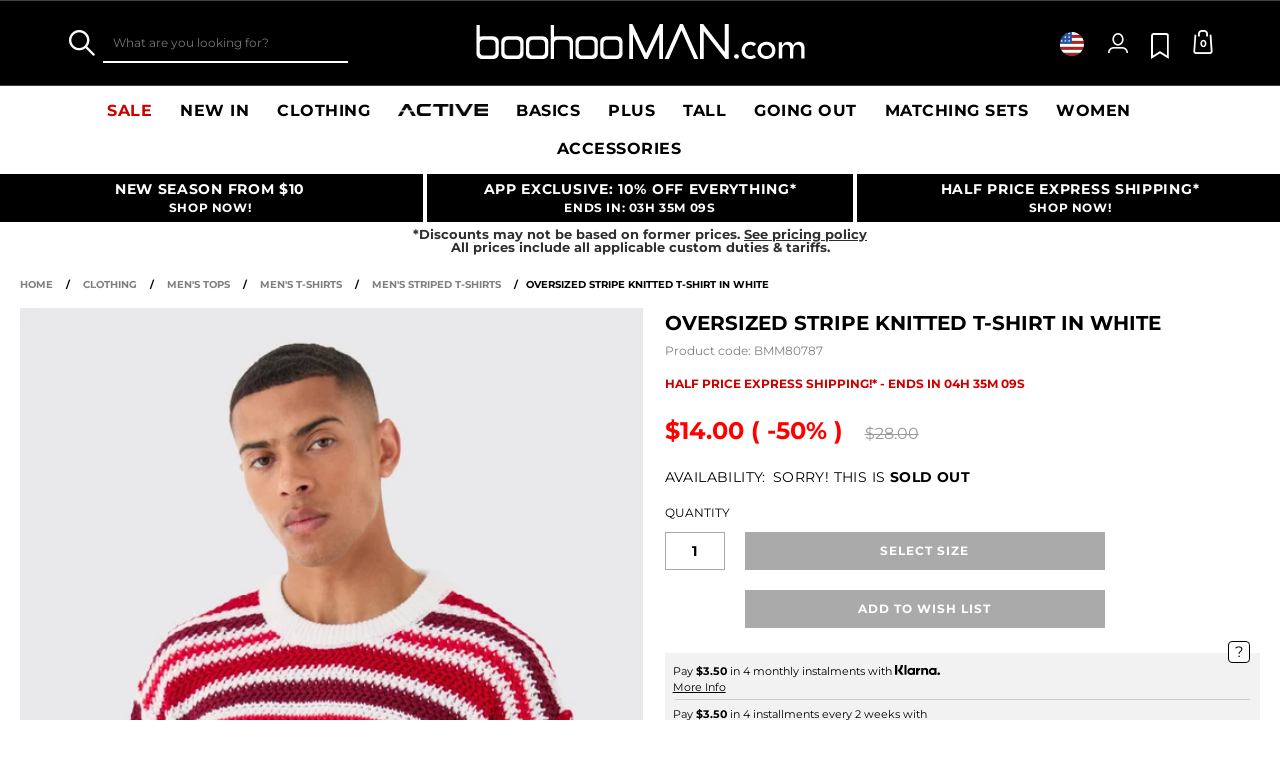

--- FILE ---
content_type: text/html;charset=UTF-8
request_url: https://www.boohooman.com/us/oversized-stripe-knitted-t-shirt-in-white/BMM80787.html
body_size: 56986
content:
<!doctype html>
<html
data-cmp="Html"
lang="en-US"
dir="ltr"
class="  country-us"
>
<head>













































































<meta charset=UTF-8 />

<meta http-equiv="x-ua-compatible" content="ie=edge"/>

<meta name="viewport" content="width=device-width, initial-scale=1, maximum-scale=5"/>





















<title>Oversized Stripe Knitted T-shirt In White | boohooMAN USA</title>




    <link rel="canonical" href="https://www.boohooman.com/us/oversized-stripe-knitted-t-shirt-in-white/BMM80787.html" />





    
        <link rel="alternate" hreflang="en-us" href="https://www.boohooman.com/us/oversized-stripe-knitted-t-shirt-in-white/BMM80787.html" />
    
        <link rel="alternate" hreflang="en-au" href="https://www.boohooman.com/au/oversized-stripe-knitted-t-shirt-in-white/BMM80787.html" />
    
        <link rel="alternate" hreflang="en-gb" href="https://www.boohooman.com/oversized-stripe-knitted-t-shirt-in-white/BMM80787.html" />
    
        <link rel="alternate" hreflang="fr-fr" href="https://www.boohooman.com/fr/t-shirt-raye-oversize-en-maille/BMM80787.html" />
    
        <link rel="alternate" hreflang="de-de" href="https://www.boohooman.com/de/gestreiftes-oversize-t-shirt-in-weiss/BMM80787.html" />
    
        <link rel="alternate" hreflang="en-ie" href="https://www.boohooman.com/ie/oversized-stripe-knitted-t-shirt-in-white/BMM80787.html" />
    
        <link rel="alternate" hreflang="en-nl" href="https://www.boohooman.com/en-nl/oversized-stripe-knitted-t-shirt-in-white/BMM80787.html" />
    
        <link rel="alternate" hreflang="nl-nl" href="https://www.boohooman.com/nl/oversized-gestreept-gebreid-wit-t-shirt/BMM80787.html" />
    
        <link rel="alternate" hreflang="it-it" href="https://www.boohooman.com/it/t-shirt-oversize-in-maglia-a-righe-bianche/BMM80787.html" />
    
        <link rel="alternate" hreflang="es-es" href="https://www.boohooman.com/es/camiseta-oversize-de-punto-con-rayas-blancas/BMM80787.html" />
    
        <link rel="alternate" hreflang="x-default" href="https://www.boohooman.com/eu/oversized-stripe-knitted-t-shirt-in-white/BMM80787.html" />
    



    <meta name="robots" content="index,follow" />



    <meta name="google-play-app" content="app-id=com.poqstudio.app.platform.boohoo">









    
    
    
        
        <meta property="og:image" content="//mediahub.boohooman.com/bmm80787_white_xl?pdp.template" />
    
        
        <meta property="og:type" content="product" />
    
        
        <meta property="og:site_name" content="Boohoo MAN US" />
    
        
        <meta property="og:title" content="Oversized Stripe Knitted T-shirt In White | boohooMAN USA" />
    
        
        <meta property="og:url" content="https://www.boohooman.com/us/oversized-stripe-knitted-t-shirt-in-white/BMM80787.html" />
    
        
        <meta property="og:description" content="Spice up your warm weather tees with eye-catching stripes and patterns.  Up, down, sideways, zig-zagged or check, stripes have never gone out of fashion. Great for emphasising lines or shapes, they're also a simple and easy way to add interest and colour to an otherwise basic work or weekend edit. BoohooMAN has a range of classic striped tees that look great with simple jeans or pants, but if you want to add a bit more flavour a bright pattern over chinos or shorts will bring the fun to any holiday season catch-ups. For an extra eye-catching effect try an open knit or raw seams for texture and enhance their impact by wearing with matching striped shorts. Style: T-ShirtDesign: Open StitchLength: RegularNeckline: CrewSleeve Length: Short Sleeve" />
    

    
    
        <link rel="image_src" href="//mediahub.boohooman.com/bmm80787_white_xl?pdp.template" />
    



<meta name="description" content="Shop Oversized Stripe Knitted T-shirt In White at boohooMAN.com and upgrade your look! With our incredible range of T-Shirt, we are pretty sure we've got what you are looking for! Buy now!"/>
<meta name="keywords" content=""/>

<script type="text/javascript">//<!--
/* <![CDATA[ (head-active_data.js) */
var dw = (window.dw || {});
dw.ac = {
    _analytics: null,
    _events: [],
    _category: "",
    _searchData: "",
    _anact: "",
    _anact_nohit_tag: "",
    _analytics_enabled: "true",
    _timeZone: "US/Eastern",
    _capture: function(configs) {
        if (Object.prototype.toString.call(configs) === "[object Array]") {
            configs.forEach(captureObject);
            return;
        }
        dw.ac._events.push(configs);
    },
	capture: function() { 
		dw.ac._capture(arguments);
		// send to CQ as well:
		if (window.CQuotient) {
			window.CQuotient.trackEventsFromAC(arguments);
		}
	},
    EV_PRD_SEARCHHIT: "searchhit",
    EV_PRD_DETAIL: "detail",
    EV_PRD_RECOMMENDATION: "recommendation",
    EV_PRD_SETPRODUCT: "setproduct",
    applyContext: function(context) {
        if (typeof context === "object" && context.hasOwnProperty("category")) {
        	dw.ac._category = context.category;
        }
        if (typeof context === "object" && context.hasOwnProperty("searchData")) {
        	dw.ac._searchData = context.searchData;
        }
    },
    setDWAnalytics: function(analytics) {
        dw.ac._analytics = analytics;
    },
    eventsIsEmpty: function() {
        return 0 == dw.ac._events.length;
    }
};
/* ]]> */
// -->
</script>
<script type="text/javascript">//<!--
/* <![CDATA[ (head-cquotient.js) */
var CQuotient = window.CQuotient = {};
CQuotient.clientId = 'bbdt-boohooman-US';
CQuotient.realm = 'BDZW';
CQuotient.siteId = 'boohooman-US';
CQuotient.instanceType = 'prd';
CQuotient.locale = 'en_US';
CQuotient.fbPixelId = '__UNKNOWN__';
CQuotient.activities = [];
CQuotient.cqcid='';
CQuotient.cquid='';
CQuotient.cqeid='';
CQuotient.cqlid='';
CQuotient.apiHost='api.cquotient.com';
/* Turn this on to test against Staging Einstein */
/* CQuotient.useTest= true; */
CQuotient.useTest = ('true' === 'false');
CQuotient.initFromCookies = function () {
	var ca = document.cookie.split(';');
	for(var i=0;i < ca.length;i++) {
	  var c = ca[i];
	  while (c.charAt(0)==' ') c = c.substring(1,c.length);
	  if (c.indexOf('cqcid=') == 0) {
		CQuotient.cqcid=c.substring('cqcid='.length,c.length);
	  } else if (c.indexOf('cquid=') == 0) {
		  var value = c.substring('cquid='.length,c.length);
		  if (value) {
		  	var split_value = value.split("|", 3);
		  	if (split_value.length > 0) {
			  CQuotient.cquid=split_value[0];
		  	}
		  	if (split_value.length > 1) {
			  CQuotient.cqeid=split_value[1];
		  	}
		  	if (split_value.length > 2) {
			  CQuotient.cqlid=split_value[2];
		  	}
		  }
	  }
	}
}
CQuotient.getCQCookieId = function () {
	if(window.CQuotient.cqcid == '')
		window.CQuotient.initFromCookies();
	return window.CQuotient.cqcid;
};
CQuotient.getCQUserId = function () {
	if(window.CQuotient.cquid == '')
		window.CQuotient.initFromCookies();
	return window.CQuotient.cquid;
};
CQuotient.getCQHashedEmail = function () {
	if(window.CQuotient.cqeid == '')
		window.CQuotient.initFromCookies();
	return window.CQuotient.cqeid;
};
CQuotient.getCQHashedLogin = function () {
	if(window.CQuotient.cqlid == '')
		window.CQuotient.initFromCookies();
	return window.CQuotient.cqlid;
};
CQuotient.trackEventsFromAC = function (/* Object or Array */ events) {
try {
	if (Object.prototype.toString.call(events) === "[object Array]") {
		events.forEach(_trackASingleCQEvent);
	} else {
		CQuotient._trackASingleCQEvent(events);
	}
} catch(err) {}
};
CQuotient._trackASingleCQEvent = function ( /* Object */ event) {
	if (event && event.id) {
		if (event.type === dw.ac.EV_PRD_DETAIL) {
			CQuotient.trackViewProduct( {id:'', alt_id: event.id, type: 'raw_sku'} );
		} // not handling the other dw.ac.* events currently
	}
};
CQuotient.trackViewProduct = function(/* Object */ cqParamData){
	var cq_params = {};
	cq_params.cookieId = CQuotient.getCQCookieId();
	cq_params.userId = CQuotient.getCQUserId();
	cq_params.emailId = CQuotient.getCQHashedEmail();
	cq_params.loginId = CQuotient.getCQHashedLogin();
	cq_params.product = cqParamData.product;
	cq_params.realm = cqParamData.realm;
	cq_params.siteId = cqParamData.siteId;
	cq_params.instanceType = cqParamData.instanceType;
	cq_params.locale = CQuotient.locale;
	
	if(CQuotient.sendActivity) {
		CQuotient.sendActivity(CQuotient.clientId, 'viewProduct', cq_params);
	} else {
		CQuotient.activities.push({activityType: 'viewProduct', parameters: cq_params});
	}
};
/* ]]> */
// -->
</script>
<!-- Demandware Apple Pay -->

<style type="text/css">ISAPPLEPAY{display:inline}.dw-apple-pay-button,.dw-apple-pay-button:hover,.dw-apple-pay-button:active{background-color:black;background-image:-webkit-named-image(apple-pay-logo-white);background-position:50% 50%;background-repeat:no-repeat;background-size:75% 60%;border-radius:5px;border:1px solid black;box-sizing:border-box;margin:5px auto;min-height:30px;min-width:100px;padding:0}
.dw-apple-pay-button:after{content:'Apple Pay';visibility:hidden}.dw-apple-pay-button.dw-apple-pay-logo-white{background-color:white;border-color:white;background-image:-webkit-named-image(apple-pay-logo-black);color:black}.dw-apple-pay-button.dw-apple-pay-logo-white.dw-apple-pay-border{border-color:black}</style>



<meta name="google-site-verification" content="5rcXEhDMXw_BlEBfjTS16kw4cCV6wZkIW9ZOBHt5N34" />










<link rel="stylesheet" href="/on/demandware.static/Sites-boohooman-US-Site/-/en_US/v1769275594050/css/style_critical-path.css" />
<link rel="stylesheet" href="/on/demandware.static/Sites-boohooman-US-Site/-/en_US/v1769275594050/css/style.css" />


<style>
    .js .loader-indicator {
        background: url("/on/demandware.static/Sites-boohooman-US-Site/-/default/dw2f22d323/images/loading-small.gif") no-repeat;
    }

    .js-app-banner .rating_bar, .js-app-banner .rating {
        background-image: url("/on/demandware.static/Sites-boohooman-US-Site/-/default/dwcfaf25c2/images/rating.jpg");
    }   
</style>



















<link rel="prefetch" href="/on/demandware.static/Sites-boohooman-US-Site/-/en_US/v1769275594050/lib/magiczoom/magiczoom.min.js" as="script" />
<link rel="preload" href="/on/demandware.static/Sites-boohooman-US-Site/-/en_US/v1769275594050/lib/ampliance/amplience-sdk-client.min.js" as="script" />
<link rel="preconnect" href="https://wrs.adrsp.net"/>
<link rel="preconnect" href="https://custom-wrs.api.responsys.net/"/>
<link rel="preconnect" href="https://cdn0.forter.com/"/>
<link rel="preconnect" href="https://cdn9.forter.com/"/>
<link rel="preconnect" href="https://f.monetate.net"/>
<link rel="preconnect" href="https://monetate.net/"/>
<link rel="preconnect" href="https://vars.hotjar.com"/>
<link rel="preconnect" href="https://connect.facebook.net"/>
<link rel="preconnect" href="https://www.googletagmanager.com/"/>
<link rel="preconnect" href="https://www.googleadservices.com"/>
<link rel="preconnect" href="https://www.facebook.com"/>
<link rel="preconnect" href="https://www.google.com"/>
<link rel="preconnect" href="https://ib.adnxs.com"/>
<link rel="preconnect" href="https://boohooamplience.a.bigcontent.io"/>
<link rel="preconnect" href="https://www.google-analytics.com/"/>
<link rel="preconnect" href="https://vars.hotjar.com"/>
<link rel="preconnect" href="https://script.hotjar.com"/>
<link rel="preconnect" href="https://s.adroll.com/"/>
<link rel="preconnect" href="https://media.boohoo.com/"/>

<link rel="preload" href="https://www.boohooman.com/on/demandware.static/Sites-boohooman-US-Site/-/en_US/v1769275594050/js/app_boohooman-cartridge-js-imports-global-di-js.js" as="script" />
<link rel="preload" href="https://www.boohooman.com/on/demandware.static/Sites-boohooman-US-Site/-/en_US/v1769275594050/js/app_boohooman-cartridge-js-imports-product-di-js.js" as="script" />








<link rel="preconnect" href="//mediahub.boohooman.com/">
<script>
window.amplianceTemplates = [{"max":379,"templates":{"default":{"1x":"qlt=85&w=360&h=540&fit=ctn","2x":"qlt=85&w=329&h=494&fit=ctn","3x":"qlt=85&w=494&h=741&fit=ctn"},"plp":{"1x":"qlt=85&w=360&h=540&fit=ctn","2x":"qlt=85&w=329&h=494&fit=ctn","3x":"qlt=85&w=494&h=741&fit=ctn"},"recommendations":{"1x":"qlt=85&w=360&h=540&fit=ctn","2x":"qlt=85&w=329&h=494&fit=ctn","3x":"qlt=85&w=494&h=741&fit=ctn"},"recentlyviewed":{"1x":"qlt=85&w=360&h=540&fit=ctn","2x":"qlt=85&w=329&h=494&fit=ctn","3x":"qlt=85&w=494&h=741&fit=ctn"},"homepage":{"1x":"qlt=85&w=360&h=540&fit=ctn","2x":"qlt=85&w=329&h=494&fit=ctn","3x":"qlt=85&w=494&h=741&fit=ctn"},"order":{"1x":"qlt=85&w=140&h=0&fit=ctn","2x":"qlt=85&w=280&h=0&fit=ctn","3x":"qlt=85&w=420&h=0&fit=ctn"},"searchsuggestions":{"1x":"qlt=85&w=120&h=0&fit=ctn","2x":"qlt=85&w=240&h=0&fit=ctn","3x":"qlt=85&w=360&h=0&fit=ctn"},"minicartitem":{"1x":"qlt=85&w=85&h=0&fit=ctn","2x":"qlt=85&w=170&h=0&fit=ctn","3x":"qlt=85&w=255&h=0&fit=ctn"},"wishlist":{"1x":"qlt=85&w=120&h=0&fit=ctn","2x":"qlt=85&w=240&h=0&fit=ctn","3x":"qlt=85&w=360&h=0&fit=ctn"},"cartitem":{"1x":"qlt=85&w=145&h=0&fit=ctn","2x":"qlt=85&w=290&h=0&fit=ctn","3x":"qlt=85&w=435&h=0&fit=ctn"},"quickviewthumbnail":{"1x":"qlt=85&w=73&h=109&fit=ctn","2x":"quickviewthumbnail.mobile.template_2x","3x":"quickviewthumbnail.mobile.template_3x"},"productthumbnail":{"1x":"qlt=85&w=100&h=0&fit=ctn","2x":"qlt=85&w=200&h=0&fit=ctn","3x":"qlt=85&w=300&h=0&fit=ctn"},"productmain":{"1x":"qlt=85&w=696&h=0&fit=ctn","2x":"qlt=85&w=1454&h=0&fit=ctn","3x":"qlt=85&w=2181&h=0&fit=ctn"},"quickviewmain":{"1x":"qlt=85&w=696&h=0&fit=ctn","2x":"quickviewmain.mobile.template_2x","3x":"quickviewmain.mobile.template_3x"}}},{"min":380,"max":459,"templates":{"default":{"1x":"qlt=85&w=360&h=540&fit=ctn","2x":"qlt=85&w=329&h=494&fit=ctn","3x":"qlt=85&w=494&h=741&fit=ctn"},"plp":{"1x":"qlt=85&w=360&h=540&fit=ctn","2x":"qlt=85&w=329&h=494&fit=ctn","3x":"qlt=85&w=494&h=741&fit=ctn"},"recommendations":{"1x":"qlt=85&w=360&h=540&fit=ctn","2x":"qlt=85&w=329&h=494&fit=ctn","3x":"qlt=85&w=494&h=741&fit=ctn"},"recentlyviewed":{"1x":"qlt=85&w=360&h=540&fit=ctn","2x":"qlt=85&w=329&h=494&fit=ctn","3x":"qlt=85&w=494&h=741&fit=ctn"},"homepage":{"1x":"qlt=85&w=360&h=540&fit=ctn","2x":"qlt=85&w=329&h=494&fit=ctn","3x":"qlt=85&w=494&h=741&fit=ctn"},"order":{"1x":"qlt=85&w=140&h=0&fit=ctn","2x":"qlt=85&w=280&h=0&fit=ctn","3x":"qlt=85&w=420&h=0&fit=ctn"},"searchsuggestions":{"1x":"qlt=85&w=120&h=0&fit=ctn","2x":"qlt=85&w=240&h=0&fit=ctn","3x":"qlt=85&w=360&h=0&fit=ctn"},"minicartitem":{"1x":"qlt=85&w=85&h=0&fit=ctn","2x":"qlt=85&w=170&h=0&fit=ctn","3x":"qlt=85&w=255&h=0&fit=ctn"},"wishlist":{"1x":"qlt=85&w=120&h=0&fit=ctn","2x":"qlt=85&w=240&h=0&fit=ctn","3x":"qlt=85&w=360&h=0&fit=ctn"},"cartitem":{"1x":"qlt=85&w=145&h=0&fit=ctn","2x":"qlt=85&w=290&h=0&fit=ctn","3x":"qlt=85&w=435&h=0&fit=ctn"},"quickviewthumbnail":{"1x":"qlt=85&w=73&h=109&fit=ctn","2x":"quickviewthumbnail.mobile.template_2x","3x":"quickviewthumbnail.mobile.template_3x"},"productthumbnail":{"1x":"qlt=85&w=100&h=0&fit=ctn","2x":"qlt=85&w=200&h=0&fit=ctn","3x":"qlt=85&w=300&h=0&fit=ctn"},"productmain":{"1x":"qlt=85&w=696&h=0&fit=ctn","2x":"qlt=85&w=1454&h=0&fit=ctn","3x":"qlt=85&w=2181&h=0&fit=ctn"},"quickviewmain":{"1x":"qlt=85&w=696&h=0&fit=ctn","2x":"quickviewmain.mobile.template_2x","3x":"quickviewmain.mobile.template_3x"}}},{"min":460,"max":559,"templates":{"default":{"1x":"qlt=85&w=360&h=540&fit=ctn","2x":"qlt=85&w=409&h=614&fit=ctn","3x":"qlt=85&w=614&h=921&fit=ctn"},"plp":{"1x":"qlt=85&w=360&h=540&fit=ctn","2x":"qlt=85&w=409&h=614&fit=ctn","3x":"qlt=85&w=614&h=921&fit=ctn"},"recommendations":{"1x":"qlt=85&w=360&h=540&fit=ctn","2x":"qlt=85&w=409&h=614&fit=ctn","3x":"qlt=85&w=614&h=921&fit=ctn"},"recentlyviewed":{"1x":"qlt=85&w=360&h=540&fit=ctn","2x":"qlt=85&w=409&h=614&fit=ctn","3x":"qlt=85&w=614&h=921&fit=ctn"},"homepage":{"1x":"qlt=85&w=360&h=540&fit=ctn","2x":"qlt=85&w=409&h=614&fit=ctn","3x":"qlt=85&w=614&h=921&fit=ctn"},"order":{"1x":"qlt=85&w=140&h=0&fit=ctn","2x":"qlt=85&w=280&h=0&fit=ctn","3x":"qlt=85&w=420&h=0&fit=ctn"},"searchsuggestions":{"1x":"qlt=85&w=120&h=0&fit=ctn","2x":"qlt=85&w=240&h=0&fit=ctn","3x":"qlt=85&w=360&h=0&fit=ctn"},"minicartitem":{"1x":"qlt=85&w=85&h=0&fit=ctn","2x":"qlt=85&w=170&h=0&fit=ctn","3x":"qlt=85&w=255&h=0&fit=ctn"},"wishlist":{"1x":"qlt=85&w=120&h=0&fit=ctn","2x":"qlt=85&w=240&h=0&fit=ctn","3x":"qlt=85&w=360&h=0&fit=ctn"},"cartitem":{"1x":"qlt=85&w=145&h=0&fit=ctn","2x":"qlt=85&w=290&h=0&fit=ctn","3x":"qlt=85&w=435&h=0&fit=ctn"},"quickviewthumbnail":{"1x":"qlt=85&w=73&h=109&fit=ctn","2x":"quickviewthumbnail.mobile.template_2x","3x":"quickviewthumbnail.mobile.template_3x"},"productthumbnail":{"1x":"qlt=85&w=100&h=0&fit=ctn","2x":"qlt=85&w=200&h=0&fit=ctn","3x":"qlt=85&w=300&h=0&fit=ctn"},"productmain":{"1x":"qlt=85&w=696&h=0&fit=ctn","2x":"qlt=85&w=1454&h=0&fit=ctn","3x":"qlt=85&w=2181&h=0&fit=ctn"},"quickviewmain":{"1x":"qlt=85&w=696&h=0&fit=ctn","2x":"quickviewmain.mobile.template_2x","3x":"quickviewmain.mobile.template_3x"}}},{"min":560,"max":629,"templates":{"default":{"1x":"qlt=85&w=360&h=540&fit=ctn","2x":"qlt=85&w=509&h=764&fit=ctn","3x":"qlt=85&w=764&h=1146&fit=ctn"},"plp":{"1x":"qlt=85&w=360&h=540&fit=ctn","2x":"qlt=85&w=509&h=764&fit=ctn","3x":"qlt=85&w=764&h=1146&fit=ctn"},"recommendations":{"1x":"qlt=85&w=360&h=540&fit=ctn","2x":"qlt=85&w=509&h=764&fit=ctn","3x":"qlt=85&w=764&h=1146&fit=ctn"},"recentlyviewed":{"1x":"qlt=85&w=360&h=540&fit=ctn","2x":"qlt=85&w=509&h=764&fit=ctn","3x":"qlt=85&w=764&h=1146&fit=ctn"},"homepage":{"1x":"qlt=85&w=360&h=540&fit=ctn","2x":"qlt=85&w=509&h=764&fit=ctn","3x":"qlt=85&w=764&h=1146&fit=ctn"},"order":{"1x":"qlt=85&w=140&h=0&fit=ctn","2x":"qlt=85&w=280&h=0&fit=ctn","3x":"qlt=85&w=420&h=0&fit=ctn"},"searchsuggestions":{"1x":"qlt=85&w=120&h=0&fit=ctn","2x":"qlt=85&w=240&h=0&fit=ctn","3x":"qlt=85&w=360&h=0&fit=ctn"},"minicartitem":{"1x":"qlt=85&w=85&h=0&fit=ctn","2x":"qlt=85&w=170&h=0&fit=ctn","3x":"qlt=85&w=255&h=0&fit=ctn"},"wishlist":{"1x":"qlt=85&w=120&h=0&fit=ctn","2x":"qlt=85&w=240&h=0&fit=ctn","3x":"qlt=85&w=360&h=0&fit=ctn"},"cartitem":{"1x":"qlt=85&w=145&h=0&fit=ctn","2x":"qlt=85&w=290&h=0&fit=ctn","3x":"qlt=85&w=435&h=0&fit=ctn"},"quickviewthumbnail":{"1x":"qlt=85&w=73&h=109&fit=ctn","2x":"quickviewthumbnail.mobile.template_2x","3x":"quickviewthumbnail.mobile.template_3x"},"productthumbnail":{"1x":"qlt=85&w=100&h=0&fit=ctn","2x":"qlt=85&w=200&h=0&fit=ctn","3x":"qlt=85&w=300&h=0&fit=ctn"},"productmain":{"1x":"qlt=85&w=696&h=0&fit=ctn","2x":"qlt=85&w=1454&h=0&fit=ctn","3x":"qlt=85&w=2181&h=0&fit=ctn"},"quickviewmain":{"1x":"qlt=85&w=696&h=0&fit=ctn","2x":"quickviewmain.mobile.template_2x","3x":"quickviewmain.mobile.template_3x"}}},{"min":630,"max":767,"templates":{"default":{"1x":"qlt=85&w=360&h=540&fit=ctn","2x":"qlt=85&w=717&h=1075&fit=ctn","3x":"qlt=85&w=1076&h=1613&fit=ctn"},"plp":{"1x":"qlt=85&w=360&h=540&fit=ctn","2x":"qlt=85&w=579&h=868&fit=ctn","3x":"qlt=85&w=868&h=1302&fit=ctn"},"recommendations":{"1x":"qlt=85&w=249&h=374&sm=C","2x":"qlt=85&w=498&h=0&fit=ctn","3x":"qlt=85&w=747&h=0&fit=ctn"},"recentlyviewed":{"1x":"qlt=85&w=360&h=540&fit=ctn","2x":"qlt=85&w=579&h=868&fit=ctn","3x":"qlt=85&w=868&h=1302&fit=ctn"},"homepage":{"1x":"qlt=85&w=360&h=540&fit=ctn","2x":"qlt=85&w=579&h=868&fit=ctn","3x":"qlt=85&w=868&h=1302&fit=ctn"},"order":{"1x":"qlt=85&w=140&h=0&fit=ctn","2x":"qlt=85&w=280&h=0&fit=ctn","3x":"qlt=85&w=420&h=0&fit=ctn"},"searchsuggestions":{"1x":"qlt=85&w=120&h=0&fit=ctn","2x":"qlt=85&w=240&h=0&fit=ctn","3x":"qlt=85&w=360&h=0&fit=ctn"},"minicartitem":{"1x":"qlt=85&w=85&h=0&fit=ctn","2x":"qlt=85&w=170&h=0&fit=ctn","3x":"qlt=85&w=255&h=0&fit=ctn"},"wishlist":{"1x":"qlt=85&w=120&h=0&fit=ctn","2x":"qlt=85&w=240&h=0&fit=ctn","3x":"qlt=85&w=360&h=0&fit=ctn"},"cartitem":{"1x":"qlt=85&w=145&h=0&fit=ctn","2x":"qlt=85&w=290&h=0&fit=ctn","3x":"qlt=85&w=435&h=0&fit=ctn"},"quickviewthumbnail":{"1x":"qlt=85&w=73&h=109&fit=ctn","2x":"quickviewthumbnail.mobile.template_2x","3x":"quickviewthumbnail.mobile.template_3x"},"productthumbnail":{"1x":"qlt=85&w=100&h=0&fit=ctn","2x":"qlt=85&w=200&h=0&fit=ctn","3x":"qlt=85&w=300&h=0&fit=ctn"},"productmain":{"1x":"qlt=85&w=696&h=0&fit=ctn","2x":"qlt=85&w=1454&h=0&fit=ctn","3x":"qlt=85&w=2181&h=0&fit=ctn"},"quickviewmain":{"1x":"qlt=85&w=696&h=0&fit=ctn","2x":"quickviewmain.mobile.template_2x","3x":"quickviewmain.mobile.template_3x"}}},{"min":768,"max":1024,"templates":{"default":{"1x":"qlt=85&w=114&h=171&fit=ctn","2x":"qlt=85&w=228&h=342&fit=ctn","3x":"qlt=85&w=342&h=513&fit=ctn"},"plp":{"1x":"qlt=85&w=314&h=0&fit=ctn","2x":"qlt=85&w=628&h=0&fit=ctn","3x":"qlt=85&w=942&h=0&fit=ctn"},"recommendations":{"1x":"qlt=85&w=314&h=0&fit=ctn","2x":"qlt=85&w=628&h=0&fit=ctn","3x":"qlt=85&w=942&h=0&fit=ctn"},"recentlyviewed":{"1x":"qlt=85&w=314&h=0&fit=ctn","2x":"qlt=85&w=628&h=0&fit=ctn","3x":"qlt=85&w=942&h=0&fit=ctn"},"homepage":{"1x":"qlt=85&w=240&h=357&fit=ctn","2x":"qlt=85&w=480&h=714&fit=ctn","3x":"qlt=85&w=720&h=1071&fit=ctn"},"order":{"1x":"qlt=85&w=120&h=0&fit=ctn","2x":"qlt=85&w=240&h=0&fit=ctn","3x":"qlt=85&w=360&h=0&fit=ctn"},"searchsuggestions":{"1x":"qlt=85&w=115&h=0&fit=ctn","2x":"qlt=85&w=230&h=0&fit=ctn","3x":"qlt=85&w=345&h=0&fit=ctn"},"minicartitem":{"1x":"qlt=85&w=85&h=0&fit=ctn","2x":"qlt=85&w=170&h=0&fit=ctn","3x":"qlt=85&w=255&h=0&fit=ctn"},"wishlist":{"1x":"qlt=85&w=115&h=0&fit=ctn","2x":"qlt=85&w=230&h=0&fit=ctn","3x":"qlt=85&w=345&h=0&fit=ctn"},"cartitem":{"1x":"qlt=85&w=120&h=0&fit=ctn","2x":"qlt=85&w=240&h=0&fit=ctn","3x":"qlt=85&w=240&h=0&fit=ctn"},"quickviewthumbnail":{"1x":"qlt=85&w=76&h=113&fit=ctn","2x":"quickviewthumbnail.tablet.template_2x","3x":"quickviewthumbnail.tablet.template_3x"},"productthumbnail":{"1x":"qlt=85&w=98&h=146&fit=ctn","2x":"qlt=85&w=196&h=0&fit=ctn","3x":"qlt=85&w=294&h=0&fit=ctn"},"productmain":{"1x":"qlt=85&w=990&h=0&fit=ctn","2x":"qlt=85&w=990&h=0&fit=ctn","3x":"qlt=85&w=1485&h=0&fit=ctn"},"quickviewmain":{"1x":"qlt=85&w=296&h=445&fit=ctn","2x":"quickviewmain.tablet.template_2x","3x":"quickviewmain.tablet.template_3x"}}},{"min":1025,"max":1279,"templates":{"default":{"1x":"qlt=85&w=205&h=308&fit=ctn","2x":"qlt=85&w=410&h=616&fit=ctn","3x":"qlt=85&w=615&h=924&fit=ctn"},"plp":{"1x":"qlt=85&w=205&h=308&fit=ctn","2x":"qlt=85&w=410&h=616&fit=ctn","3x":"qlt=85&w=615&h=924&fit=ctn"},"recommendations":{"1x":"qlt=85&w=231&h=0&fit=ctn","2x":"qlt=85&w=462&h=0&fit=ctn","3x":"qlt=85&w=693&h=0&fit=ctn"},"recentlyviewed":{"1x":"qlt=85&w=231&h=0&fit=ctn","2x":"qlt=85&w=462&h=0&fit=ctn","3x":"qlt=85&w=693&h=0&fit=ctn"},"homepage":{"1x":"qlt=85&w=240&h=357&fit=ctn","2x":"qlt=85&w=480&h=714&fit=ctn","3x":"qlt=85&w=720&h=1071&fit=ctn"},"order":{"1x":"qlt=85&w=120&h=0&fit=ctn","2x":"qlt=85&w=240&h=0&fit=ctn","3x":"qlt=85&w=360&h=0&fit=ctn"},"searchsuggestions":{"1x":"qlt=85&w=115&h=0&fit=ctn","2x":"qlt=85&w=230&h=0&fit=ctn","3x":"qlt=85&w=345&h=0&fit=ctn"},"minicartitem":{"1x":"qlt=85&w=85&h=0&fit=ctn","2x":"qlt=85&w=170&h=0&fit=ctn","3x":"qlt=85&w=255&h=0&fit=ctn"},"wishlist":{"1x":"qlt=85&w=115&h=0&fit=ctn","2x":"qlt=85&w=230&h=0&fit=ctn","3x":"qlt=85&w=345&h=0&fit=ctn"},"cartitem":{"1x":"qlt=85&w=120&h=0&fit=ctn","2x":"qlt=85&w=240&h=0&fit=ctn","3x":"qlt=85&w=240&h=0&fit=ctn"},"quickviewthumbnail":{"1x":"qlt=85&w=76&h=113&fit=ctn","2x":"quickviewthumbnail.tablet.template_2x","3x":"quickviewthumbnail.tablet.template_3x"},"productthumbnail":{"1x":"qlt=85&w=98&h=146&fit=ctn","2x":"qlt=85&w=196&h=0&fit=ctn","3x":"qlt=85&w=294&h=0&fit=ctn"},"productmain":{"1x":"qlt=85&w=990&h=0&fit=ctn","2x":"qlt=85&w=990&h=0&fit=ctn","3x":"qlt=85&w=1485&h=0&fit=ctn"},"quickviewmain":{"1x":"qlt=85&w=296&h=445&fit=ctn","2x":"quickviewmain.tablet.template_2x","3x":"quickviewmain.tablet.template_3x"}}},{"min":1280,"max":1365,"templates":{"default":{"1x":"qlt=85&w=205&h=307&fit=ctn","2x":"qlt=85&w=410&h=614&fit=ctn","3x":"qlt=85&w=615&h=921&fit=ctn"},"plp":{"1x":"qlt=85&w=205&h=307&fit=ctn","2x":"qlt=85&w=410&h=614&fit=ctn","3x":"qlt=85&w=615&h=921&fit=ctn"},"recommendations":{"1x":"qlt=85&w=242&h=0&fit=ctn","2x":"qlt=85&w=484&h=0&fit=ctn","3x":"qlt=85&w=726&h=0&fit=ctn"},"recentlyviewed":{"1x":"qlt=85&w=242&h=0&fit=ctn","2x":"qlt=85&w=484&h=0&fit=ctn","3x":"qlt=85&w=726&h=0&fit=ctn"},"homepage":{"1x":"qlt=85&w=253&h=378&fit=ctn","2x":"qlt=85&w=506&h=756&fit=ctn","3x":"qlt=85&w=759&h=1134&fit=ctn"},"order":{"1x":"qlt=85&w=120&h=0&fit=ctn","2x":"qlt=85&w=240&h=0&fit=ctn","3x":"qlt=85&w=360&h=0&fit=ctn"},"searchsuggestions":{"1x":"qlt=85&w=115&h=0&fit=ctn","2x":"qlt=85&w=230&h=0&fit=ctn","3x":"qlt=85&w=345&h=0&fit=ctn"},"minicartitem":{"1x":"qlt=85&w=85&h=0&fit=ctn","2x":"qlt=85&w=170&h=0&fit=ctn","3x":"qlt=85&w=255&h=0&fit=ctn"},"wishlist":{"1x":"qlt=85&w=115&h=0&fit=ctn","2x":"qlt=85&w=230&h=0&fit=ctn","3x":"qlt=85&w=345&h=0&fit=ctn"},"cartitem":{"1x":"w=120&h=0&fit=ctn","2x":"qlt=85&w=240&h=0&fit=ctn","3x":"qlt=85&w=360&h=0&fit=ctn"},"quickviewthumbnail":{"1x":"qlt=85&w=78&h=116&fit=ctn","2x":"quickviewthumbnail.template_2x","3x":"quickviewthumbnail.template_3x"},"productthumbnail":{"1x":"qlt=85&w=112&h=167&fit=ctn","2x":"qlt=85&w=200&h=0&fit=ctn","3x":"qlt=85&w=300&h=0&fit=ctn"},"productmain":{"1x":"qlt=85&w=556&h=0&fit=ctn","2x":"qlt=85&w=1112&h=0&fit=ctn","3x":"qlt=90&w=1668&h=0&fit=ctn"},"quickviewmain":{"1x":"qlt=85&w=373&h=561&fit=ctn","2x":"quickviewmain.template_2x","3x":"quickviewmain.template_3x"}}},{"min":1366,"max":1535,"templates":{"default":{"1x":"qlt=85&w=243&h=364&fit=ctn","2x":"qlt=85&w=486&h=728&fit=ctn","3x":"qlt=85&w=729&h=1092&fit=ctn"},"plp":{"1x":"qlt=85&w=243&h=364&fit=ctn","2x":"qlt=85&w=486&h=728&fit=ctn","3x":"qlt=85&w=729&h=1092&fit=ctn"},"recommendations":{"1x":"qlt=85&w=249&h=0&fit=ctn","2x":"qlt=85&w=498&h=0&fit=ctn","3x":"qlt=85&w=747&h=0&fit=ctn"},"recentlyviewed":{"1x":"qlt=85&w=249&h=0&fit=ctn","2x":"qlt=85&w=498&h=0&fit=ctn","3x":"qlt=85&w=747&h=0&fit=ctn"},"homepage":{"1x":"qlt=85&w=287&h=429&fit=ctn","2x":"qlt=85&w=574&h=858&fit=ctn","3x":"qlt=85&w=861&h=1287&fit=ctn"},"order":{"1x":"qlt=85&w=120&h=0&fit=ctn","2x":"qlt=85&w=240&h=0&fit=ctn","3x":"qlt=85&w=360&h=0&fit=ctn"},"searchsuggestions":{"1x":"qlt=85&w=115&h=0&fit=ctn","2x":"qlt=85&w=230&h=0&fit=ctn","3x":"qlt=85&w=345&h=0&fit=ctn"},"minicartitem":{"1x":"qlt=85&w=85&h=0&fit=ctn","2x":"qlt=85&w=170&h=0&fit=ctn","3x":"qlt=85&w=255&h=0&fit=ctn"},"wishlist":{"1x":"qlt=85&w=115&h=0&fit=ctn","2x":"qlt=85&w=230&h=0&fit=ctn","3x":"qlt=85&w=345&h=0&fit=ctn"},"cartitem":{"1x":"w=120&h=0&fit=ctn","2x":"qlt=85&w=240&h=0&fit=ctn","3x":"qlt=85&w=360&h=0&fit=ctn"},"quickviewthumbnail":{"1x":"qlt=85&w=78&h=116&fit=ctn","2x":"quickviewthumbnail.template_2x","3x":"quickviewthumbnail.template_3x"},"productthumbnail":{"1x":"qlt=85&w=112&h=167&fit=ctn","2x":"qlt=85&w=200&h=0&fit=ctn","3x":"qlt=85&w=300&h=0&fit=ctn"},"productmain":{"1x":"qlt=85&w=556&h=0&fit=ctn","2x":"qlt=85&w=1112&h=0&fit=ctn","3x":"qlt=90&w=1668&h=0&fit=ctn"},"quickviewmain":{"1x":"qlt=85&w=373&h=561&fit=ctn","2x":"quickviewmain.template_2x","3x":"quickviewmain.template_3x"}}},{"min":1536,"templates":{"default":{"1x":"qlt=85&w=249&h=366&sm=C","2x":"qlt=85&w=498&h=732&sm=C","3x":"qlt=85&w=747&h=1098&sm=C"},"plp":{"1x":"qlt=85&w=249&h=366&sm=C","2x":"qlt=85&w=498&h=732&sm=C","3x":"qlt=85&w=747&h=1098&sm=C"},"recommendations":{"1x":"qlt=85&w=249&h=374&sm=C","2x":"qlt=85&w=498&h=0&fit=ctn","3x":"qlt=85&w=747&h=0&fit=ctn"},"recentlyviewed":{"1x":"qlt=85&w=249&h=374&sm=C","2x":"qlt=85&w=498&h=0&fit=ctn","3x":"qlt=85&w=747&h=0&fit=ctn"},"homepage":{"1x":"qlt=85&w=364&h=546&fit=ctn","2x":"qlt=85&w=728&h=1092&fit=ctn","3x":"qlt=85&w=1092&h=1638&fit=ctn"},"order":{"1x":"qlt=85&w=120&h=0&fit=ctn","2x":"qlt=85&w=240&h=0&fit=ctn","3x":"qlt=85&w=360&h=0&fit=ctn"},"searchsuggestions":{"1x":"qlt=85&w=115&h=0&fit=ctn","2x":"qlt=85&w=230&h=0&fit=ctn","3x":"qlt=85&w=345&h=0&fit=ctn"},"minicartitem":{"1x":"qlt=85&w=85&h=0&fit=ctn","2x":"qlt=85&w=170&h=0&fit=ctn","3x":"qlt=85&w=255&h=0&fit=ctn"},"wishlist":{"1x":"qlt=85&w=115&h=0&fit=ctn","2x":"qlt=85&w=230&h=0&fit=ctn","3x":"qlt=85&w=345&h=0&fit=ctn"},"cartitem":{"1x":"w=120&h=0&fit=ctn","2x":"qlt=85&w=240&h=0&fit=ctn","3x":"qlt=85&w=360&h=0&fit=ctn"},"quickviewthumbnail":{"1x":"qlt=85&w=78&h=116&fit=ctn","2x":"quickviewthumbnail.template_2x","3x":"quickviewthumbnail.template_3x"},"productthumbnail":{"1x":"qlt=85&w=112&h=167&fit=ctn","2x":"qlt=85&w=200&h=0&fit=ctn","3x":"qlt=85&w=300&h=0&fit=ctn"},"productmain":{"1x":"qlt=85&w=556&h=0&fit=ctn","2x":"qlt=85&w=1112&h=0&fit=ctn","3x":"qlt=90&w=1668&h=0&fit=ctn"},"quickviewmain":{"1x":"qlt=85&w=373&h=561&fit=ctn","2x":"quickviewmain.template_2x","3x":"quickviewmain.template_3x"}}}];
window.largeImg = {"url":{"1x":"qlt=85&w=556&h=0&fit=ctn","2x":"qlt=85&w=1112&h=0&fit=ctn","3x":"qlt=90&w=1668&h=0&fit=ctn"},"urlMobile":{"1x":"qlt=85&w=696&h=0&fit=ctn","2x":"qlt=85&w=1454&h=0&fit=ctn","3x":"qlt=85&w=2181&h=0&fit=ctn"},"urlTablet":{"1x":"qlt=85&w=990&h=0&fit=ctn","2x":"qlt=85&w=990&h=0&fit=ctn","3x":"qlt=85&w=1485&h=0&fit=ctn"},"hires":{"1x":"qlt=75&w=1000&h=1500&fit=ctn&fmt=jpeg&crop=0.0,0.0,0.0,0.0&bgc=FFFFFF","2x":"productmain.hires.template_2x","3x":"productmain.hires.template_3x"}};
(function() {
window.isWebPSupported = localStorage && localStorage.getItem('isWebPSupported');
if (window.isWebPSupported) {
return;
}
var webp = new Image();
webp.onload = function() {
localStorage && localStorage.setItem('isWebPSupported', true);
window.isWebPSupported = true;
};
webp.src = '[data-uri]';
}) ()
</script>
<script src="/on/demandware.static/Sites-boohooman-US-Site/-/en_US/v1769275594050/lib/lazysizes.js" type="text/javascript" defer async></script>



<script type="text/javascript">
if (/MSIE \d|Trident.*rv:/.test(navigator.userAgent)) {
document.write('<script src="/on/demandware.static/Sites-boohooman-US-Site/-/en_US/v1769275594050/lib/picturefill.min.js" type="text/javascript" async><\/script>');
}
window.onBambuserLiveShoppingReady = function(player) {};
</script>

<script async="async" src="https://www.boohooman.com/on/demandware.static/Sites-boohooman-US-Site/-/en_US/v1769275594050/lib/cssrelpreload.min.js"></script>

<link rel="preload" href="/on/demandware.static/Sites-boohooman-US-Site/-/default/dw963d535a/fonts/montserrat/Montserrat-Regular.woff2" as="font" type="font/woff2" crossorigin/>
<link rel="preload" href="/on/demandware.static/Sites-boohooman-US-Site/-/default/dwf86f3b3d/fonts/montserrat/Montserrat-Bold.woff2" as="font" type="font/woff2" crossorigin/>

<style>
    @font-face {
        font-family: "montserrat";
        src: local("Montserrat Regular"),
            local("Montserrat-Regular"),
            url("/on/demandware.static/Sites-boohooman-US-Site/-/default/dw963d535a/fonts/montserrat/Montserrat-Regular.woff2") format("woff2"),
            url("/on/demandware.static/Sites-boohooman-US-Site/-/default/dw779cc7de/fonts/montserrat/Montserrat-Regular.woff") format("woff");
        font-weight: 400;
        font-display: swap;
        font-style: normal;
    }

    @font-face {
        font-family: "montserrat";
        src: local("Montserrat Bold"),
            local("Montserrat-Bold"),
            url("/on/demandware.static/Sites-boohooman-US-Site/-/default/dwf86f3b3d/fonts/montserrat/Montserrat-Bold.woff2") format("woff2"),
            url("/on/demandware.static/Sites-boohooman-US-Site/-/default/dw301773a5/fonts/montserrat/Montserrat-Bold.woff") format("woff");
        font-weight: 700;
        font-display: swap;
        font-style: normal;
    }

    @font-face {
        font-family: "montserrat-medium";
        src: local("Montserrat Medium"),
            local("Montserrat-Medium"),
            url("/on/demandware.static/Sites-boohooman-US-Site/-/default/dw98e93c68/fonts/montserrat/Montserrat-Medium.woff2") format("woff2"),
            url("/on/demandware.static/Sites-boohooman-US-Site/-/default/dwe3bb64f9/fonts/montserrat/Montserrat-Medium.woff") format("woff");
        font-weight: 400;
        font-display: swap;
        font-style: normal;
    }

    @font-face {
        font-family: "montserrat-extra-bold";
        src: local("Montserrat Extra Bold"),
            local("MontserratExtra-Bold"),
            url("/on/demandware.static/Sites-boohooman-US-Site/-/default/dw34aa6bf9/fonts/montserrat/Montserrat-ExtraBold.woff2") format("woff2"),
            url("/on/demandware.static/Sites-boohooman-US-Site/-/default/dw207b4638/fonts/montserrat/Montserrat-ExtraBold.woff") format("woff");
        font-weight: 700;
        font-display: swap;
        font-style: normal;
    }

    @font-face {
        font-family: "montserrat-black";
        src: local("Montserrat Black"),
            local("Montserrat-Black"),
            url("/on/demandware.static/Sites-boohooman-US-Site/-/default/dwb0406292/fonts/montserrat/Montserrat-Black.woff2") format("woff2"),
            url("/on/demandware.static/Sites-boohooman-US-Site/-/default/dw158eb663/fonts/montserrat/Montserrat-Black.woff") format("woff");
        font-weight: 900;
        font-display: swap;
        font-style: normal;
    }
</style>

<link rel="preload" href="/on/demandware.static/Sites-boohooman-US-Site/-/default/dw1a39166f/fonts/icons.woff2" as="font" type="font/woff2" crossorigin>

<style>
    @font-face {
        font-family: "icons";
        src: url("/on/demandware.static/Sites-boohooman-US-Site/-/default/dw1a39166f/fonts/icons.woff2") format('woff2'),
        url("/on/demandware.static/Sites-boohooman-US-Site/-/default/dw96621313/fonts/icons.woff") format('woff'),
        url("/on/demandware.static/Sites-boohooman-US-Site/-/en_US/v1769275594050/fonts/icons.eot?#iefix") format('embedded-opentype'),
        url("/on/demandware.static/Sites-boohooman-US-Site/-/default/dw7149cce9/fonts/icons.ttf") format('truetype'),
        url("/on/demandware.static/Sites-boohooman-US-Site/-/en_US/v1769275594050/fonts/icons.svg#icons") format('svg');
        font-weight: normal;
        font-style: normal;
        font-display: swap;
    }
</style>




<link rel="stylesheet" href="/on/demandware.static/Sites-boohooman-US-Site/-/en_US/v1769275594050/css/style_product.css" />





	 


	














































































    















<style>
.header-search-form .header-search-form-fieldset input.js-header-search-input.header-search-input {
    display: block !important;
    border-bottom: 2px solid white;
}
</style>














<style>
.level-1>li.gunna-menu-item>a .category-thumb {
    max-height: 25px;
    top: 8px;
}

.js-mega-menu-toggle-enable {
padding: 8px 12px;
}

.js-mega-menu-toggle-enable .toggle-image {
max-height: 23px !important;
}

.mobile-mega-menu-toggles .mega-menu-content-toggle.active .toggle-image  {
filter: contrast(1) !important;
}

.mobile-mega-menu-toggles .mega-menu-content-toggle .toggle-image  {
filter: contrast(0);
}
</style>














<style>
@media only screen and (max-width: 767px) {
    .non-returnable-message, .pdp-main .partnered-brand-badge {clear:both; float:left}
}
</style>














<style>
@media only screen and (max-width: 1024px) {
    .m-extended-search .header-search-input-wrapper {
        width: calc(100% - 80px);
    }
    .m-extended-search .header-search-input-wrapper .header-search-input {
        box-sizing: border-box;
    }
}

@media only screen and (max-width: 767px) {
    .search-suggestions-section-link {
        display: block !important;
    }
}
</style>














<script>
!function(t,e,n,s,a,c,i,o,p){t.AppsFlyerSdkObject=a,t.AF=t.AF||function(){(t.AF.q=t.AF.q||[]).push([Date.now()].concat(Array.prototype.slice.call(arguments)))},t.AF.id=t.AF.id||i,t.AF.plugins={},o=e.createElement(n),p=e.getElementsByTagName(n)[0],o.async=1,o.src="https://websdk.appsflyer.com?"+(c.length>0?"st="+c.split(",").sort().join(",")+"&":"")+(i.length>0?"af_id="+i:""),p.parentNode.insertBefore(o,p)}(window,document,"script",0,"AF","banners",{banners: {key: "b688017e-528d-4121-b805-e6670a62a504"}});
AF('banners', 'showBanner')
</script>




 
	








<link href="/on/demandware.static/Sites-boohooman-US-Site/-/default/dwb0de9020/images/favicon.ico" rel="shortcut icon" />

<link rel="apple-touch-icon" href="https://www.boohooman.com/on/demandware.static/-/Library-Sites-boohooman-content-global/en_US/v1769275594050/images/touch/apple-touch-icon-192.png" />

<link rel="preload" href="/on/demandware.static/Sites-boohooman-US-Site/-/en_US/v1769275594050/lib/lazysizes.js" as="script" />

<link rel="preload" href="/on/demandware.static/Sites-boohooman-US-Site/-/en_US/v1769275594050/lib/jquery/jquery-3.5.1.min.js" as="script" />
<link rel="preload" href="/on/demandware.static/Sites-boohooman-US-Site/-/en_US/v1769275594050/js/app.js" as="script" />


<script src="/on/demandware.static/Sites-boohooman-US-Site/-/en_US/v1769275594050/js/disabled_sw.js"></script>

<script src="/on/demandware.static/Sites-boohooman-US-Site/-/en_US/v1769275594050/lib/device.min.js" type="text/javascript" defer></script>
<noscript>
<style>
.js-required {
display: none !important;
}
</style>
</noscript>



<script data-cmp="TrustBadgeScript"
type="text/javascript"
async
data-json-config='null'
></script>




<style>.xnpe_async_hide{opacity:0 !important}</style>
<script>
!function(e,n,t,i,o,r){var a=4e3,c="xnpe_async_hide";function s(e){return e.reduce((function(e,n){return e[n]=function(){e._.push([n.toString(),arguments])},e}),{_:[]})}function m(e,n,t){var i=t.createElement(n);i.src=e;var o=t.getElementsByTagName(n)[0];return o.parentNode.insertBefore(i,o),i}r.target=r.target||"https://api.exponea.com",r.file_path=r.file_path||r.target+"/js/exponea.min.js",e[t]=s(["anonymize","initialize","identify","update","track","trackLink","trackEnhancedEcommerce","getHtml","showHtml","showBanner","showWebLayer","ping","getAbTest","loadDependency","getRecommendation","reloadWebLayers"]),e[t].notifications=s(["isAvailable","isSubscribed","subscribe","unsubscribe"]),e[t].snippetVersion="v2.1.0",function(e,n,t){e[n]["_"+t]={},e[n]["_"+t].nowFn=e[t]&&e[t].now?e[t].now.bind(e[t]):Date.now,e[n]["_"+t].snippetStartTime=e[n]["_"+t].nowFn()}(e,t,"performance"),function(e,n,t,i,o,r){e[o]={sdk:e[i],sdkObjectName:i,skipExperiments:!!t.new_experiments,sign:t.token+"/"+(r.exec(n.cookie)||["","new"])[1],path:t.target}}(e,n,r,t,o,RegExp("__exponea_etc__"+"=([\w-]+)")),function(e,n,t){m(e.file_path,n,t)}(r,i,n),function(e,n,t,i,o,r,s){if(e.new_experiments){!0===e.new_experiments&&(e.new_experiments={});var p=e.new_experiments.hide_class||c,u=e.new_experiments.timeout||a,_=encodeURIComponent(r.location.href.split("#")[0]),l=e.target+"/webxp/"+n+"/"+r[t].sign+"/modifications.min.js?http-referer="+_+"&timeout="+u+"ms";"sync"===e.new_experiments.mode&&r.localStorage.getItem("__exponea__sync_modifications__")?function(e,n,t,i,o){t[o][n]="<"+n+' src="'+e+'"></'+n+">",i.writeln(t[o][n]),i.writeln("<"+n+">!"+o+".init && document.writeln("+o+"."+n+'.replace("/'+n+'/", "/'+n+'-async/").replace("><", " async><"))</'+n+">")}(l,n,r,s,t):function(e,n,t,i,o,r,a,c){r.documentElement.classList.add(e);var s=m(t,i,r);function p(){o[c].init||m(t.replace("/"+i+"/","/"+i+"-async/"),i,r)}function u(){r.documentElement.classList.remove(e)}s.onload=p,s.onerror=p,o.setTimeout(u,n),o[a]._revealPage=u}(p,u,l,n,r,s,o,t)}}(r,i,o,0,t,e,n),function(e,n,t){e[n].start=function(i){i&&Object.keys(i).forEach((function(e){return t[e]=i[e]})),e[n].initialize(t)}}(e,t,r)}(window,document,"exponea","script","webxpClient",{
target: "https://api.e.boohooman.com",
token: "c91f6ae6-92e1-11eb-879a-f6c634eb685d",
compliance: {
opt_in: false
},

new_experiments: { mode: "async" },
track: {
visits: true,
google_analytics: false,
default_properties: {
data_source: "GTM",
language: "en",
currencyCode: "USD",
domain: "demandware.net"
}
}
});

const groupId = "C0003";
window.addEventListener('OneTrustGroupsUpdated', function (e) {
const consentGroups = e.detail;
if (e.detail instanceof Array && e.detail.indexOf(groupId) >= 0) {
exponea.start();
}
});

function docReady(fn) {
// see if DOM is already available
if (document.readyState === "complete" || document.readyState === "interactive") {
// call on next available tick
setTimeout(fn, 1);
} else {
document.addEventListener("DOMContentLoaded", fn);
}
}
</script>



























<script>(window.BOOMR_mq=window.BOOMR_mq||[]).push(["addVar",{"rua.upush":"false","rua.cpush":"true","rua.upre":"false","rua.cpre":"true","rua.uprl":"false","rua.cprl":"false","rua.cprf":"false","rua.trans":"SJ-869904af-7116-4a34-80fd-d5adfafc8ef1","rua.cook":"false","rua.ims":"false","rua.ufprl":"false","rua.cfprl":"false","rua.isuxp":"false","rua.texp":"norulematch","rua.ceh":"false","rua.ueh":"false","rua.ieh.st":"0"}]);</script>
                              <script>!function(e){var n="https://s.go-mpulse.net/boomerang/";if("False"=="True")e.BOOMR_config=e.BOOMR_config||{},e.BOOMR_config.PageParams=e.BOOMR_config.PageParams||{},e.BOOMR_config.PageParams.pci=!0,n="https://s2.go-mpulse.net/boomerang/";if(window.BOOMR_API_key="56SDH-P5B24-K5E2U-46CRX-7ZLNC",function(){function e(){if(!o){var e=document.createElement("script");e.id="boomr-scr-as",e.src=window.BOOMR.url,e.async=!0,i.parentNode.appendChild(e),o=!0}}function t(e){o=!0;var n,t,a,r,d=document,O=window;if(window.BOOMR.snippetMethod=e?"if":"i",t=function(e,n){var t=d.createElement("script");t.id=n||"boomr-if-as",t.src=window.BOOMR.url,BOOMR_lstart=(new Date).getTime(),e=e||d.body,e.appendChild(t)},!window.addEventListener&&window.attachEvent&&navigator.userAgent.match(/MSIE [67]\./))return window.BOOMR.snippetMethod="s",void t(i.parentNode,"boomr-async");a=document.createElement("IFRAME"),a.src="about:blank",a.title="",a.role="presentation",a.loading="eager",r=(a.frameElement||a).style,r.width=0,r.height=0,r.border=0,r.display="none",i.parentNode.appendChild(a);try{O=a.contentWindow,d=O.document.open()}catch(_){n=document.domain,a.src="javascript:var d=document.open();d.domain='"+n+"';void(0);",O=a.contentWindow,d=O.document.open()}if(n)d._boomrl=function(){this.domain=n,t()},d.write("<bo"+"dy onload='document._boomrl();'>");else if(O._boomrl=function(){t()},O.addEventListener)O.addEventListener("load",O._boomrl,!1);else if(O.attachEvent)O.attachEvent("onload",O._boomrl);d.close()}function a(e){window.BOOMR_onload=e&&e.timeStamp||(new Date).getTime()}if(!window.BOOMR||!window.BOOMR.version&&!window.BOOMR.snippetExecuted){window.BOOMR=window.BOOMR||{},window.BOOMR.snippetStart=(new Date).getTime(),window.BOOMR.snippetExecuted=!0,window.BOOMR.snippetVersion=12,window.BOOMR.url=n+"56SDH-P5B24-K5E2U-46CRX-7ZLNC";var i=document.currentScript||document.getElementsByTagName("script")[0],o=!1,r=document.createElement("link");if(r.relList&&"function"==typeof r.relList.supports&&r.relList.supports("preload")&&"as"in r)window.BOOMR.snippetMethod="p",r.href=window.BOOMR.url,r.rel="preload",r.as="script",r.addEventListener("load",e),r.addEventListener("error",function(){t(!0)}),setTimeout(function(){if(!o)t(!0)},3e3),BOOMR_lstart=(new Date).getTime(),i.parentNode.appendChild(r);else t(!1);if(window.addEventListener)window.addEventListener("load",a,!1);else if(window.attachEvent)window.attachEvent("onload",a)}}(),"".length>0)if(e&&"performance"in e&&e.performance&&"function"==typeof e.performance.setResourceTimingBufferSize)e.performance.setResourceTimingBufferSize();!function(){if(BOOMR=e.BOOMR||{},BOOMR.plugins=BOOMR.plugins||{},!BOOMR.plugins.AK){var n="true"=="true"?1:0,t="",a="aohc4oyx2w5m62lvrt4q-f-b7ace4a3c-clientnsv4-s.akamaihd.net",i="false"=="true"?2:1,o={"ak.v":"39","ak.cp":"1670540","ak.ai":parseInt("1077563",10),"ak.ol":"0","ak.cr":8,"ak.ipv":4,"ak.proto":"h2","ak.rid":"7e988407","ak.r":51095,"ak.a2":n,"ak.m":"dsca","ak.n":"essl","ak.bpcip":"3.142.46.0","ak.cport":53270,"ak.gh":"23.215.214.228","ak.quicv":"","ak.tlsv":"tls1.3","ak.0rtt":"","ak.0rtt.ed":"","ak.csrc":"-","ak.acc":"","ak.t":"1769311481","ak.ak":"hOBiQwZUYzCg5VSAfCLimQ==TwH1V1/NmTuOB+9fafwVK8te+/r88Fcm3/CvE3s7eHc/RLf0DtnkmfAeX60i/96tksAdDlMeWuzsY0f1ZNJHTgxQqgR8szqoYfkgGnWPnh337FPDs7jDjkfDiFonazrAkpzFAMUVcDEpRU6p5YWUSIZ3xNtrRnXVeu7DcQyeadCd+k9ekocJpNhUuEjb/ojj3nlQ90zsJ3/znE4S/j9uwOn7HHo7DWd3pL5+nnmVJG/4ClxuJdGbZoHgBUF9+TFKzQO+T0VkuYNTyKJP97i3OmrnynKZlyADMxYJK2OI+YHfE+TSmq/toOSTiqE2GYWXR6hBVJAzII6r2NZ541KVZYG/q+ET80HuGF4fj1NLsiUiGh8lC22ByFVpM5pvmp2MR1r/mrKwJaQe1L1lnVTKpgqoJzN/DwqqzbdHqthhb/k=","ak.pv":"10","ak.dpoabenc":"","ak.tf":i};if(""!==t)o["ak.ruds"]=t;var r={i:!1,av:function(n){var t="http.initiator";if(n&&(!n[t]||"spa_hard"===n[t]))o["ak.feo"]=void 0!==e.aFeoApplied?1:0,BOOMR.addVar(o)},rv:function(){var e=["ak.bpcip","ak.cport","ak.cr","ak.csrc","ak.gh","ak.ipv","ak.m","ak.n","ak.ol","ak.proto","ak.quicv","ak.tlsv","ak.0rtt","ak.0rtt.ed","ak.r","ak.acc","ak.t","ak.tf"];BOOMR.removeVar(e)}};BOOMR.plugins.AK={akVars:o,akDNSPreFetchDomain:a,init:function(){if(!r.i){var e=BOOMR.subscribe;e("before_beacon",r.av,null,null),e("onbeacon",r.rv,null,null),r.i=!0}return this},is_complete:function(){return!0}}}}()}(window);</script></head>


<body data-cmp="Quickview"  class="country-us ">




<div id="wrapper"  class="pt_product-details">



<div id="browser-check">
<noscript>
<div class="browser-compatibility-alert">
<div class="browser-error">Your browser's Javascript functionality is turned off. Please turn it on so that you experience this sites full capabilities.</div>
</div>
<style>
@media only screen and (min-width: 768px) {
.top-banner .sticky-header {
position: relative;
}
}
</style>
</noscript>
</div>


























































































































































    <div class="header-cookies js-header-cookies" data-cmp="CookiePrivacy" data-json-config='{&quot;daysBeforeShow&quot;:30,&quot;enabledHint&quot;:false,&quot;cookieconfig&quot;:{&quot;A&quot;:{&quot;value&quot;:&quot;A&quot;,&quot;expiry&quot;:&quot;365&quot;},&quot;B&quot;:{&quot;value&quot;:&quot;B&quot;,&quot;expiry&quot;:&quot;90&quot;},&quot;C&quot;:{&quot;value&quot;:&quot;C&quot;,&quot;expiry&quot;:&quot;90&quot;},&quot;D&quot;:{&quot;value&quot;:&quot;D&quot;,&quot;expiry&quot;:&quot;90&quot;},&quot;E&quot;:{&quot;value&quot;:&quot;E&quot;,&quot;expiry&quot;:&quot;90&quot;},&quot;F&quot;:{&quot;value&quot;:&quot;F&quot;,&quot;expiry&quot;:&quot;90&quot;},&quot;G&quot;:{&quot;value&quot;:&quot;G&quot;,&quot;expiry&quot;:&quot;90&quot;},&quot;H&quot;:{&quot;value&quot;:&quot;H&quot;,&quot;expiry&quot;:&quot;90&quot;}}}'>
        





















































































    </div>
    
        <div data-cmp="HideCookieBanner"></div>
    







<div class="header-banner">

	 

	
</div>
<div class="hidden js-page-context"
    data-page-context='{
            "isCustomerAuthenticated" : false,
            "countryMismatch" : false,
            "analytics" : {&quot;user&quot;:{&quot;countryStore&quot;:&quot;united states&quot;,&quot;ecomStore&quot;:&quot;Demandware&quot;,&quot;deviceType&quot;:&quot;desktop&quot;},&quot;basket&quot;:{&quot;totals&quot;:{&quot;subTotalValue&quot;:0,&quot;grandTotalValue&quot;:0},&quot;ecommerce&quot;:[]}},
            "isCountrySupported" : true,
            "suggestedLocale": "en_US",
            "basketLastModified": "",
            "redirectUrl": "true",
            "currencyCode": "USD",
            "preSelectedExpressPaymentId": ""
        }'>
</div>

<div class="top-banner js-top-banner js-sticky-header-redesign" role="banner">

	 


	














































































    





<span
class="hidden"
data-cmp="TopStripPosition"
data-init-on-device="desktop"
data-wrap-class=".js-top-banner"
data-cont-class=".js-banners-above-nav-wrapper"
data-nav-class=".js-sticky-header-redesign"
data-link-class=".js-menu-category .js-menu-tab"
data-no-rotate-below="true"
data-timer-class=".js-header-banner-timer-wrapper"
data-timer-bhm="true"
 data-position-below="true"
 data-menu-hover="true"

></span>

 
	
<div class="banners-above-nav-wrapper js-banners-above-nav-wrapper hidden-on-desktop">
<div class="banners-above-nav">


	 


	














































































    






<div class="banner-above-nav js-opacity-slider-item opacity-slider-item 
order-1"

data-order="1">
<div class="banner-above-nav-inner banner-black">
    <a href="https://www.boohooman.com/us/mens/promo?topstrip_1_mens-promo" class="banner-above-nav-link">
        <div class="banner-link-wrapper">
            <span class="banner-above-nav-title">NEW SEASON FROM $10</span>
<span class="banner-above-nav-subtitle">SHOP NOW!</span>
        </div>
    </a>
</div>
<style>
    .banners-below-nav-wrapper {
        display: none !important;
    }
</style>
</div>


 
	

	 


	














































































    






<div class="banner-above-nav js-opacity-slider-item opacity-slider-item js-clock-timer hide
order-2"
data-time-end="Tue Apr 23 07:00:00 GMT 2030"
data-spoof-date-start="Sat Jan 24 22:39:15 GMT 2026"
data-hourly-timer="false"
data-include-days="false"
data-order="2">
<div class="banner-above-nav-inner banner-black">
<a href="https://www.boohooman.com/us/page/boohooman-app.html?topstrip_2_boohooman-alp" class="banner-above-nav-link">
<div class="banner-link-wrapper ">
<span class="banner-above-nav-title">APP EXCLUSIVE: 10% OFF EVERYTHING*</span>
<span class="banner-above-nav-subtitle red-flash-1"><span class="">ENDS IN:</span> <span class= "js-timer timer" >{{#days}}{{days}}d {{/days}}{{hours}}h {{minutes}}m {{seconds}}s</span></span>
</div>
</a>
</div>
 
<style>
    .banners-below-nav-wrapper {
        display: none !important;
    }
 
.red-flash-1 span {
    -webkit-animation: shiny-red 1s ease-in infinite alternate;
    animation: shiny-red 1s ease-in infinite alternate;

}
</style>
</div>


 
	

	 


	














































































    






<div class="banner-above-nav js-opacity-slider-item opacity-slider-item 
"

>
<div class="banner-above-nav-inner banner-black">
    <a href="https://www.boohooman.com/us/mens/promo?topstrip_3_mens-promo" class="banner-above-nav-link">
        <div class="banner-link-wrapper">
            <span class="banner-above-nav-title">HALF PRICE EXPRESS SHIPPING*</span>
            <span class="banner-above-nav-subtitle">SHOP NOW!</span>
        </div>
    </a>
</div>
<style>
    .banners-below-nav-wrapper {
        display: none !important;
    }
</style>
</div>


 
	

<div class="banners-above-nav-expander"></div>
</div>
</div>
<div class="sticky-spacer js-sticky-spacer">
<div class="sticky-header js-sticky-header js-sticky-element"
data-json-config='{
"sticky_class":"header-fixed",
"spacer":".js-sticky-spacer"}'>
<div class="sticky-header-inner">
<div class="mini-header">
<div class="mini-header-inner

">
<div class="menu-button hidden-on-desktop is-ipad-pro">
<div class="menu-toggle js-menu-toggle">
<span class="visually-hidden">
Menu
</span>
</div>
</div>
<div class="header-search js-header-search  "

>
<i class="icon-search js-icon-search hidden-on-desktop is-ipad-pro"></i>



<form role="search" action="/us/search" method="get" name="simpleSearch"
class="simpleSearch header-search-form "
>
<fieldset class="header-search-form-fieldset ">
<div class="header-search-input-wrapper">
<input role="combobox" type="search" class="js-header-search-input header-search-input save-search-locally " name="q" value="" placeholder="What are you looking for?" maxlength="80" aria-label="What are you looking for?" aria-owns="search-suggestions" aria-autocomplete="list" aria-expanded="true" aria-controls="search-suggestions" />

</div>
<button aria-label="Search" type="submit" class="js-search-icon header-search-btn">
<span class="visually-hidden" aria-hidden="true">Search</span>
</button>

<span class="icon-close js-icon-search-close"></span>

</fieldset>
</form>


<div id="search-suggestions-default" class="hidden" data-cmp="HeaderSearch">
<div role="listbox" class="search-suggestion-wrapper">
<div class="search-suggestion-inner one-column">
<div class="phrase-suggestions-wrapper">
<div class="phrase-suggestions phrase-suggestions-categories js-search-suggestion-recent hidden">
<div class="hitgroup">
<h4 class="header">Recent</h4>
</div>
</div>
<div class="phrase-suggestions phrase-suggestions-categories js-search-suggestion-popular hidden">
<div class="hitgroup">
<h4 class="header">Trending</h4>
</div>
</div>
<div class="js-popular-values-asset hidden">

	 


	














































































    













 
	
</div>
</div>
</div>
</div>
</div>

</div>











<div class="primary-logo-wrap js-appshell-uncached-headerlogo-container">




<div class="primary-logo">

<a class="primary-logo-link" href="https://www.boohooman.com/us" title="boohooMAN.com Home">

<svg id="Layer_1" class="logo-svg" data-name="Layer 1" xmlns="http://www.w3.org/2000/svg" viewBox="0 0 716.48 76.41"><path class="cls-1" d="M630.51 142.41a5.24 5.24 0 01-2-.39 5.86 5.86 0 01-1.71-1.07 4.81 4.81 0 01-1.14-1.57 4.51 4.51 0 01-.42-1.94 4.84 4.84 0 011.54-3.61 5.11 5.11 0 013.74-1.52 5.3 5.3 0 013.73 1.47 4.53 4.53 0 011.56 3.5 4.83 4.83 0 01-1.55 3.61A5.11 5.11 0 01630.51 142.41zM661.21 142.88a21.73 21.73 0 01-7.66-1.35 18.29 18.29 0 01-6.19-3.8 18.08 18.08 0 01-4.13-5.92 20.36 20.36 0 010-15.46 18.09 18.09 0 014.13-5.92 18.34 18.34 0 016.19-3.8 21.74 21.74 0 017.66-1.35 19.61 19.61 0 016.91 1.31 15.49 15.49 0 015.35 3.41l-5.12 5.12a15.52 15.52 0 00-3-2.21 8.45 8.45 0 00-4.19-1.15 11.78 11.78 0 00-8.87 3.78 11.7 11.7 0 00-2.41 4 13.42 13.42 0 000 9.17 11.65 11.65 0 002.41 4 11.77 11.77 0 008.87 3.78 10.35 10.35 0 004.52-1 9.77 9.77 0 002.82-2l4.85 5.21a13.93 13.93 0 01-2.33 1.61 21.36 21.36 0 01-3.57 1.58 22 22 0 01-3.45.86A18.63 18.63 0 01661.21 142.88zM695.94 142.88a21.73 21.73 0 01-7.66-1.35 18.29 18.29 0 01-6.19-3.8 18.08 18.08 0 01-4.13-5.92 20.36 20.36 0 010-15.46 18.09 18.09 0 014.13-5.92 18.34 18.34 0 016.19-3.8 22.43 22.43 0 0115.33 0 18.37 18.37 0 016.19 3.8 18.08 18.08 0 014.13 5.92 20.34 20.34 0 010 15.46 18.08 18.08 0 01-4.13 5.92 18.33 18.33 0 01-6.19 3.8A21.76 21.76 0 01695.94 142.88zm0-31.12a11.78 11.78 0 00-8.87 3.78 11.74 11.74 0 00-2.41 4 13.42 13.42 0 000 9.18 11.69 11.69 0 002.41 4 12.15 12.15 0 0017.74 0 11.73 11.73 0 002.41-4 13.43 13.43 0 000-9.17 11.77 11.77 0 00-2.41-4 11.78 11.78 0 00-8.87-3.78zM771.76 141.94V121.56a18.68 18.68 0 00-.33-3.53 9.06 9.06 0 00-1.24-3.18 6.57 6.57 0 00-2.5-2.27 8.38 8.38 0 00-3.92-.82 8.79 8.79 0 00-4.21.95 8.3 8.3 0 00-2.86 2.5 10.07 10.07 0 00-1.57 3.49 16 16 0 00-.46 3.81v19.43h-7.43V120.46a10.47 10.47 0 00-1.68-6.2c-1.19-1.66-3.13-2.5-5.76-2.5a10 10 0 00-4.41.89 8.67 8.67 0 00-3 2.4 9.48 9.48 0 00-1.71 3.42 14.76 14.76 0 00-.51 3.88v19.59h-7.43V106.22h7v5.89h1.64l.43-.58a11.83 11.83 0 013.74-4.38 11.36 11.36 0 016.91-1.88c5.53 0 9.08 2.09 10.86 6.38l.79 1.89 1-1.78a12.41 12.41 0 014.72-4.92 14 14 0 016.82-1.56 13.62 13.62 0 015.93 1.16 10.2 10.2 0 013.83 3.15 13.37 13.37 0 012.15 4.79 26.18 26.18 0 01.68 6.09v21.48zM207.79 93.42H182.71a11.88 11.88 0 00-11.89 11.9V131a11.87 11.87 0 0011.89 11.9h25.09A11.88 11.88 0 00219.67 131V105.32A11.88 11.88 0 00207.79 93.42zm4.61 33.86c0 4.45-3.06 8.11-7.53 8.11H185.63c-4.49 0-7.52-3.66-7.52-8.11V109c0-4.45 3-8.07 7.52-8.07h19.25c4.47 0 7.53 3.61 7.53 8.07zM153.7 93.42h-25a11.9 11.9 0 00-11.91 11.9V131a11.9 11.9 0 0011.91 11.9h25a11.91 11.91 0 0012-11.9V105.32A11.91 11.91 0 00153.7 93.42zm4.64 33.86c0 4.45-3 8.11-7.49 8.11H131.57c-4.47 0-7.51-3.66-7.51-8.11V109c0-4.45 3-8.07 7.51-8.07h19.27c4.47 0 7.49 3.61 7.49 8.07zM99.67 93.42H74.6a12 12 0 00-4.61.91V68.76H62.71V131a11.89 11.89 0 0011.89 11.9H99.67A11.9 11.9 0 00111.58 131V105.32A11.9 11.9 0 0099.67 93.42zm4.64 33.84c0 4.47-3.06 8.13-7.54 8.13H77.51c-4.47 0-7.53-3.66-7.53-8.13V109c0-4.45 3.06-8.07 7.53-8.07H96.76c4.47 0 7.54 3.61 7.54 8.07zM315.89 93.42H290.82a11.9 11.9 0 00-11.91 11.9V131a11.9 11.9 0 0011.91 11.9h25.07A11.9 11.9 0 00327.79 131V105.32A11.9 11.9 0 00315.89 93.42zm4.6 33.86c0 4.45-3 8.11-7.5 8.11H293.72c-4.47 0-7.52-3.66-7.52-8.11V109c0-4.45 3-8.07 7.52-8.07H313c4.48 0 7.5 3.61 7.5 8.07zm49.44-33.86h-25A11.92 11.92 0 00333 105.32V131a11.91 11.91 0 0011.92 11.9h25A11.91 11.91 0 00381.85 131V105.32A11.91 11.91 0 00369.93 93.42zm4.61 33.86c0 4.45-3 8.11-7.51 8.11H347.75c-4.44 0-7.5-3.66-7.5-8.11V109c0-4.45 3.07-8.07 7.5-8.07H367c4.5 0 7.51 3.61 7.51 8.07zm-100.81-22v37.56h-7.28V109c0-4.45-3-8.07-7.5-8.07H239.67c-4.47 0-7.52 3.61-7.52 8.07v33.87h-7.28V68.76h7.28V94.34a12 12 0 014.6-.91h25.06A11.88 11.88 0 01273.73 105.32zM470.14 66.47v76.41h-8.4V88.77l-25.29 54.11h-6.6L404.55 88.77v54.11h-8.4V66.47h7.16l29.84 63.78L463 66.47zm143.28 0v76.41H606.7L559 82.4v60.48h-8.4V66.47h7.16l47.3 61.15V66.47zm-99.92 0l33.74 76.41h-9.13L510.35 80.09l-27.76 62.79h-9.13L507.2 66.47z" transform="translate(-62.71 -66.47)"/></svg>

</a>

</div>




</div>




<div class="mini-header-rightside">
<ul class="menu-utility-user">

	 

	
<li class="hidden-on-mobile js-appshell-uncached-countryselector-container">













































































<div class="header-countryselector hidden-on-mobile js-country-selector" data-cmp="CountrySuggest">





















































































<div class="content-asset header-selectedcountry ">










<div class="country-selector">
    <div class="country-flags hidden">
      <span id="en_AU">
          AUD
          $
          <i class="flag-icon flag-icon-au" style="background-image: url('https://mediahub.boohooman.com/dbz_prod_au')"></i>
      </span>
      <span id="default">
          EUR
          €
          <i class="flag-icon flag-icon-eur" style="background-image: url('https://mediahub.boohooman.com/dbz_prod_eur')"></i>
      </span>
      <span id="en_US">
          USA
          $
          <i class="flag-icon flag-icon-us" style="background-image: url('https://mediahub.boohooman.com/dbz_prod_us');"></i>
      </span>
      <span id="en_GB">
          GBP
          £
          <i class="flag-icon flag-icon-gb" style="background-image: url('https://mediahub.boohooman.com/dbz_prod_gb')"></i>
      </span>
      <span id="de_DE">
          DE
          €
          <i class="flag-icon flag-icon-de" style="background-image: url('https://mediahub.boohooman.com/dbz_prod_de_3')"></i>
      </span>
      <span id="en_NL">
          NL €
          <i class="flag-icon flag-icon-nl" style="background-image: url('https://mediahub.boohooman.com/dbz_prod_nl')"></i>
      </span>
      <span id="nl_NL">
          NL €
          <i class="flag-icon flag-icon-nl" style="background-image: url('https://mediahub.boohooman.com/dbz_prod_nl')"></i>
      </span>
      <span id="fr_FR">
          FRA
          €
          <i class="flag-icon flag-icon-fr" style="background-image: url('https://mediahub.boohooman.com/dbz_prod_fr_3')"></i>
      </span>
      <span id="en_IE">
          IE
          €
          <i class="flag-icon flag-icon-ie" style="background-image: url('https://mediahub.boohooman.com/dbz_prod_ie_2')"></i>
      </span>
      <span id="en_NG">
          NG
          $
          <i class="flag-icon flag-icon-ng" style="background-image: url('https://mediahub.boohooman.com/dbz_prod_ng1')"></i>
      </span>
      <span id="it_IT">
          IT
          €
          <i class="flag-icon flag-icon-it" style="background-image: url('https://mediahub.boohooman.com/dbz_prod_it')"></i>
      </span>
      <span id="es_ES">
          ES
          €
          <i class="flag-icon flag-icon-es" style="background-image: url('https://mediahub.boohooman.com/dbz_prod_es_1')"></i>
      </span>
    </div>
    <div class="current-country" data-country-selector-url="https://www.boohooman.com/on/demandware.store/Sites-boohooman-US-Site/en_US/Country-GetCountrySelector">
       <span class="current-country-arrow hidden"></span>
    </div>
    <div class="selector"></div>
</div>



</div>





</div>

</li>
<li>

</li>

<li class="user-info js-appshell-uncached-headercustomerinfo-container">














<div data-cmp="HeaderCustomerInfo" data-url="/on/demandware.store/Sites-boohooman-US-Site/en_US/Home-IncludeHeaderCustomerInfoLoggedIn">
<div class="js-header-customer-info">
<span class="is-mobile user-account"></span>
<div class="user-panel logged-out">
<h3 class="is-mobile mobile-user-title">
Login / Register
</h3>
<div class="user-links">

<a class="user-link-item" href="https://www.boohooman.com/us/login"
title="Login">Login</a>

<a class="user-link-item" href="https://www.boohooman.com/us/register"
title="Register">Register</a>

</div>
</div>
</div>
</div>



</li>
<li class="header-wishlist">
<a class="header-wishlist-link" href="https://www.boohooman.com/us/wishlist" title="Wish List">
<div data-cmp="WishlistQuantity" class="js-header-wishlist-quantity header-wishlist-quantity"></div>
</a>
</li>
</ul>

<div class="mini-cart-wrapper">
<div id="mini-cart" class="mini-cart">
<div class="mini-cart-total">
<a class="mini-cart-link mini-cart-empty" href="https://www.boohooman.com/us/cart" title="View Cart">

<span class="minicart-quantity">
<span class="hidden-on-mobile minicart-quantity-msg">
Your Cart $
<span class="js-minicart-total-price">0.00</span>
</span>
<span class="js-minicart-quantity minicart-quantity-value is-mobile">0</span>
</span>

</a>
</div>
<div class="mini-cart-content js-mini-cart-content"></div>
</div>
</div>
</div>
</div>
</div>
<nav id="navigation" class="main-navigation" role="navigation">





















































































<ul class="js-desktop-menu js-mega-menu js-main-navigation level-1 menu-category js-menu-category" data-headermenu-timestamp="1.769294355906E12" data-headermenu-locale="en_US">


<li class="has-submenu js-has-submenu  js-prevent-event sale-menu red js-menu-tab " menu-id="mens-sale">

<a href="/us/mens/sale">


SALE


</a>


<div class="level-2">
<div class="nav-wrapper nav-wrapper-slots">

	 


	














































































    















<ul class="nav-images menu-vertical global-images hide-mens-sale hide-dababy hide-students">
<a href="https://www.boohooman.com/us/mens/promo?promo_mm_50">
        <li class="nav-image margin-bottom-20">
<div class="menu-image-overlay" style="color:  #ffffff; background: #000000; font-family: nimbus-sans-extended-black,TradeGothicLT,Helvetica,sans-serif;">
    <span></span>
    <span style="font-size: 28px; text-transform: uppercase;">HALF PRICE </span>
</BR>
    <span class="secondary-offer" style="font-size: 28px; text-transform: uppercase; font-family: nimbus-sans,TradeGothicLT,Helvetica,sans-serif;">EXPRESS SHIPPING!*</span>
</BR>
    <span class="last-line" style="text-transform: uppercase; font-family: nimbus-sans,TradeGothicLT,Helvetica,sans-serif;"></span>
</div>
<a href="https://www.boohooman.com/us/mens/promo?promo_mm_50"><img class="lazyload" alt="" data-cmp="CheckLazyLoad" data-url="https://dummyimage.com/232x370" title="Banner 3" width="100%" height="100%"/></a>
</li>
</a>  
</ul>




 
	

	 


	














































































    















<ul class="nav-images menu-vertical global-images hide-dababy hide-students">
<a href="https://www.boohooman.com/us/mens/sale?promo_mm_sale_boohooman-sale">
        <li class="nav-image margin-bottom-20">
<div class="menu-image-overlay bf-colour" style="color: #ffffff; background: #000000; ">
    <span></span>
    <span style="font-size: 20px; text-transform: uppercase;">SALE</span>
    <span class="secondary-offer" style="font-size: 30px; text-transform: uppercase; ">UP TO </span>

    <span class="last-line" style="font-size: 25px; text-transform: uppercase; ">50% OFF!</span>
	<span class="last-line" style="font-size: 20px; text-transform: uppercase; "></span>
</div>
<a href="https://www.boohooman.com/us/mens/black-friday"><img class="lazyload" alt="" data-cmp="CheckLazyLoad" data-url="https://dummyimage.com/232x370" title="Banner 3" width="100%" height="100%"/></a>
</li>
</a>  
</ul>




 
	

	 

	

	 

	

	 


	














































































    















<ul class="menu-vertical js-menu-vertical">
    <li><a href="https://www.boohooman.com/us/mens/sale"><h3>All Sale</h3></a></li>
    <li><a href="https://www.boohooman.com/us/mens/sale/t-shirts-vests">Sale Tees & Tanks</a></li>
    <li><a href="https://www.boohooman.com/us/mens/sale/trousers">Sale Sweatpants & Pants</a></li>
	<li><a href="https://www.boohooman.com/us/mens/sale/hoodies-sweats">Sale Hoodies & Sweatshirts</a></li>
	<li><a href="https://www.boohooman.com/us/mens/sale/tracksuits">Sale Tracksuits</a></li>
    <li><a href="https://www.boohooman.com/us/mens/sale/jeans">Sale Denim</a></li>
    <li><a href="https://www.boohooman.com/us/mens/sale/shirts">Sale Shirts</a></li>
    <li><a href="https://www.boohooman.com/us/mens/sale/coats-jackets">Sale Outerwear</a></li>
    <li><a href="https://www.boohooman.com/us/mens/sale/activewear">Sale Gym Clothes</a></li>
    
    

    


 
    </ul>
    
    <ul class="menu-vertical js-menu-vertical">
  
	<li><a href="https://www.boohooman.com/us/mens/sale/shorts">Sale Shorts</a></li>    
<li><a href="https://www.boohooman.com/us/mens/sale/accessories">Sale Accessories</a></li>
    <li><a href="https://www.boohooman.com/us/mens/sale/big-tall">Sale Plus</a></li>
    <li><a href="https://www.boohooman.com/us/mens/sale/suits">Sale Suits & Tailoring</a></li>
	<li><a href="https://www.boohooman.com/us/mens/sale/jumpers-cardigans">Sale Knitwear</a></li>
    <li><a href="https://www.boohooman.com/us/mens/sale/tall-clothing">Sale Tall</a></li>   
    
    </ul>




 
	
<ul class="menu-vertical offers-wrapper">

	 


	














































































    















<li class="menu-title ">
    <h3>Offers</h3>
</li>

<li class="nav-offer show-promotions hide-mens-sale hide-gunna"><a href="https://www.boohooman.com/us/mens/promo?promo_offers_newseason_mens-promo"><img alt="" data-cmp="CheckLazyLoad" data-url="https://www.boohooman.com/on/demandware.static/-/Library-Sites-boohooman-content-global/default/dw7f59238c/images/mm-images/icons/percentage.svg" title="icon" class="lazyload offer-icon" /><span ><strong>NEW SEASON FROM $10!*</strong><span data-text="Promotion automatically applies."></span></span>
    </a>
</li>
<li class="nav-offer show-promotions hide-mens-sale hide-gunna"><a href="https://www.boohooman.com/us/mens/promo?promo_offers_hpd"><img alt="" data-cmp="CheckLazyLoad" data-url="https://www.boohooman.com/on/demandware.static/-/Library-Sites-boohooman-content-global/default/dw7f59238c/images/mm-images/icons/percentage.svg" title="icon" class="lazyload offer-icon" /><span ><strong>HALF PRICE EXPRESS SHIPPING!*</strong><span data-text="Promotion automatically applies."></span></span>
    </a>
</li>


<li class="nav-offer show-promotions  hide-gunna"><a href="https://www.boohooman.com/us/mens/sale?promo_offers_sale"><img alt="" data-cmp="CheckLazyLoad" data-url="https://www.boohooman.com/on/demandware.static/-/Library-Sites-boohooman-content-global/default/dw7f59238c/images/mm-images/icons/percentage.svg" title="icon" class="lazyload offer-icon" /><span ><strong>UP TO 50% OFF SALE!</strong><span data-text="Promotion automatically applies."></span></span>
    </a>
</li>




 
	

	 

	

	 

	

	 


	














































































    















<li class="nav-offer show-promotions hide-launches"><a href="https://www.boohooman.com/us/page/boohooman-app.html"><img alt="" data-cmp="CheckLazyLoad" data-url="https://www.boohooman.com/on/demandware.static/-/Library-Sites-boohooman-content-global/default/dw7f59238c/images/mm-images/icons/percentage.svg" title="icon" class="lazyload offer-icon" /><b><span style="color: #ff0000;">APP EXCLUSIVE: 10% OFF!</span></b><span data-text="Download the APP for your exclusive code"></span>
    </a>
</li>

<li class="nav-offer show-promotions hide-sale hide-gunna"><a href="https://www.boohooman.com/us/page/student-discount.html"><img alt="" data-cmp="CheckLazyLoad" data-url="https://www.boohooman.com/on/demandware.static/-/Library-Sites-boohooman-content-global/default/dw7f59238c/images/mm-images/icons/percentage.svg" title="icon" class="lazyload offer-icon" /><span style="color:#000000">STUDENT DISCOUNT: EXTRA 12% OFF*<span data-text="Sign up to Student Discount"></span></span>
    </a>
</li>

<li class="nav-offer show-promotions hide-sale hide-gunna"><a href="https://www.boohooman.com/us/page/essential-workers.html"><img alt="" data-cmp="CheckLazyLoad" data-url="https://www.boohooman.com/on/demandware.static/-/Library-Sites-boohooman-content-global/default/dw7f59238c/images/mm-images/icons/percentage.svg" title="icon" class="lazyload offer-icon" /><span style="color:#000000">ESSENTIAL WORKERS DISCOUNT: EXTRA 12% OFF*<span data-text="SHOP NOW"></span></span>
    </a>
</li>

<li>
    <a href="https://www.boohooman.com/us/customer-service#folder-cs-folder-payments" class="offer-link">
        <img alt="" data-cmp="CheckLazyLoad" data-url="https://www.boohooman.com/on/demandware.static/-/Library-Sites-boohooman-content-global/default/dw50100ef7/images/mm-images/icons/bag.svg" title="icon" class="lazyload offer-icon" />KLARNA, AFTERPAY & PAYPAL AVAILABLE

    </a>
</li>




 
	
</ul>
</div>

	 


	














































































    















<div class="nav-strip banner-timer hide-quavo hide-dababy">
    <img class="lazyload" alt="" data-cmp="CheckLazyLoad" data-url="https://www.boohooman.com/on/demandware.static/-/Library-Sites-boohooman-content-global/default/dw0d52e842/images/mm-images/icons/combined.svg" title="icon" />
<strong>KLARNA, PAYPAL & AFTERPAY AVAILABLE</strong>
</div>




 
	
</div>

</li>


<li class="has-submenu js-has-submenu  js-prevent-event js-menu-tab " menu-id="newin">

<a href="/us/mens/new-in">


NEW IN


</a>


<div class="level-2">
<div class="nav-wrapper nav-wrapper-slots">

	 


	














































































    















<ul class="nav-images menu-vertical global-images hide-mens-sale hide-dababy hide-students">
<a href="https://www.boohooman.com/us/mens/promo?promo_mm_50">
        <li class="nav-image margin-bottom-20">
<div class="menu-image-overlay" style="color:  #ffffff; background: #000000; font-family: nimbus-sans-extended-black,TradeGothicLT,Helvetica,sans-serif;">
    <span></span>
    <span style="font-size: 28px; text-transform: uppercase;">HALF PRICE </span>
</BR>
    <span class="secondary-offer" style="font-size: 28px; text-transform: uppercase; font-family: nimbus-sans,TradeGothicLT,Helvetica,sans-serif;">EXPRESS SHIPPING!*</span>
</BR>
    <span class="last-line" style="text-transform: uppercase; font-family: nimbus-sans,TradeGothicLT,Helvetica,sans-serif;"></span>
</div>
<a href="https://www.boohooman.com/us/mens/promo?promo_mm_50"><img class="lazyload" alt="" data-cmp="CheckLazyLoad" data-url="https://dummyimage.com/232x370" title="Banner 3" width="100%" height="100%"/></a>
</li>
</a>  
</ul>




 
	

	 


	














































































    















<div class="cat-image"></div>




 
	

	 

	

	 

	

	 


	














































































    















<ul class="menu-vertical js-menu-vertical ">
  <li><a href="https://www.boohooman.com/us/mens/promo"><h3>NEW IN</h3></a></li>
  <li><a href="https://www.boohooman.com/us/mens/promo">New In View All</a></li>
  <li><a href="https://www.boohooman.com/us/mens/new-in">New In This Week</a></li>
  <li><a href="https://www.boohooman.com/us/mens/going-out?mm_mens-going-out">New In Going Out</a></li>
  <li><a href="https://www.boohooman.com/us/mens/activewear">New In Active</a></li>
  <li><a href="https://www.boohooman.com/us/mens/collections/the-man-collection/new-in">New In MAN</a></li>
  <li><a href="https://www.boohooman.com/us/mens/new-in/plus-size">New In Plus</a></li>
  <li><a href="https://www.boohooman.com/us/mens/new-in/tall">New In Tall</a></li>


  <li><a><h3>COLLECTIONS</h3></a></li>
  <li><a href="https://www.boohooman.com/us/mens/smart-casual">Smart Casual</a></li>
   <li><a href="https://www.boohooman.com/us/mens/activewear/training-dept">Training Dept</a></li>
</ul>

<ul class="menu-vertical js-menu-vertical ">
  <li><a><h3>TRENDING</h3></a></li>
  <li><a href="https://www.boohooman.com/us/mens/trending/trends-one">Trending Now</a></li>
  <li><a href="https://www.boohooman.com/us/mens/tunnel-fits">Tunnel Fits</a></li>
  <li><a href="https://www.boohooman.com/us/mens/collections/valentines-gifts-for-him">Valentine's</a></li>
  <li><a href="https://www.boohooman.com/us/mens/partywear">Partywear</a></li>
  <li><a href="https://www.boohooman.com/us/mens/coats-jackets/varsity-jackets">Moto</a></li>
  <li><a href="https://www.boohooman.com/us/mens/hoodies-sweatshirts/quarter-zips">Quarter Zips</a></li>
  <li><a href="https://www.boohooman.com/us/mens/looks/rhinestone">Rhinestone</a></li>
  <li><a href="https://www.boohooman.com/us/mens/looks/camo">Camouflage</a></li>
  <li><a href="https://www.boohooman.com/us/mens/collections/boohooman-basics">Elevated Essentials</a></li>
  <li><a href="https://www.boohooman.com/us/mens/tops/licensed-tops">License Tops</a></li>  
  <li><a href="https://www.boohooman.com/us/mens/trends/western">Western</a></li>  
  <li><a href="https://www.boohooman.com/us/page/outerwear-style-guide.html">Outerwear Style Guide</a></li>
  <li><a href="https://www.boohooman.com/us/page/denim-fit-guide.html">Denim Fit Guide</a></li>
  </ul>




 
	
<ul class="menu-vertical offers-wrapper">

	 


	














































































    















<li class="menu-title ">
    <h3>Offers</h3>
</li>

<li class="nav-offer show-promotions hide-mens-sale hide-gunna"><a href="https://www.boohooman.com/us/mens/promo?promo_offers_newseason_mens-promo"><img alt="" data-cmp="CheckLazyLoad" data-url="https://www.boohooman.com/on/demandware.static/-/Library-Sites-boohooman-content-global/default/dw7f59238c/images/mm-images/icons/percentage.svg" title="icon" class="lazyload offer-icon" /><span ><strong>NEW SEASON FROM $10!*</strong><span data-text="Promotion automatically applies."></span></span>
    </a>
</li>
<li class="nav-offer show-promotions hide-mens-sale hide-gunna"><a href="https://www.boohooman.com/us/mens/promo?promo_offers_hpd"><img alt="" data-cmp="CheckLazyLoad" data-url="https://www.boohooman.com/on/demandware.static/-/Library-Sites-boohooman-content-global/default/dw7f59238c/images/mm-images/icons/percentage.svg" title="icon" class="lazyload offer-icon" /><span ><strong>HALF PRICE EXPRESS SHIPPING!*</strong><span data-text="Promotion automatically applies."></span></span>
    </a>
</li>


<li class="nav-offer show-promotions  hide-gunna"><a href="https://www.boohooman.com/us/mens/sale?promo_offers_sale"><img alt="" data-cmp="CheckLazyLoad" data-url="https://www.boohooman.com/on/demandware.static/-/Library-Sites-boohooman-content-global/default/dw7f59238c/images/mm-images/icons/percentage.svg" title="icon" class="lazyload offer-icon" /><span ><strong>UP TO 50% OFF SALE!</strong><span data-text="Promotion automatically applies."></span></span>
    </a>
</li>




 
	

	 

	

	 

	

	 


	














































































    















<li class="nav-offer show-promotions hide-launches"><a href="https://www.boohooman.com/us/page/boohooman-app.html"><img alt="" data-cmp="CheckLazyLoad" data-url="https://www.boohooman.com/on/demandware.static/-/Library-Sites-boohooman-content-global/default/dw7f59238c/images/mm-images/icons/percentage.svg" title="icon" class="lazyload offer-icon" /><b><span style="color: #ff0000;">APP EXCLUSIVE: 10% OFF!</span></b><span data-text="Download the APP for your exclusive code"></span>
    </a>
</li>

<li class="nav-offer show-promotions hide-sale hide-gunna"><a href="https://www.boohooman.com/us/page/student-discount.html"><img alt="" data-cmp="CheckLazyLoad" data-url="https://www.boohooman.com/on/demandware.static/-/Library-Sites-boohooman-content-global/default/dw7f59238c/images/mm-images/icons/percentage.svg" title="icon" class="lazyload offer-icon" /><span style="color:#000000">STUDENT DISCOUNT: EXTRA 12% OFF*<span data-text="Sign up to Student Discount"></span></span>
    </a>
</li>

<li class="nav-offer show-promotions hide-sale hide-gunna"><a href="https://www.boohooman.com/us/page/essential-workers.html"><img alt="" data-cmp="CheckLazyLoad" data-url="https://www.boohooman.com/on/demandware.static/-/Library-Sites-boohooman-content-global/default/dw7f59238c/images/mm-images/icons/percentage.svg" title="icon" class="lazyload offer-icon" /><span style="color:#000000">ESSENTIAL WORKERS DISCOUNT: EXTRA 12% OFF*<span data-text="SHOP NOW"></span></span>
    </a>
</li>

<li>
    <a href="https://www.boohooman.com/us/customer-service#folder-cs-folder-payments" class="offer-link">
        <img alt="" data-cmp="CheckLazyLoad" data-url="https://www.boohooman.com/on/demandware.static/-/Library-Sites-boohooman-content-global/default/dw50100ef7/images/mm-images/icons/bag.svg" title="icon" class="lazyload offer-icon" />KLARNA, AFTERPAY & PAYPAL AVAILABLE

    </a>
</li>




 
	
</ul>
</div>

	 


	














































































    















<div class="nav-strip banner-timer hide-quavo hide-dababy">
    <img class="lazyload" alt="" data-cmp="CheckLazyLoad" data-url="https://www.boohooman.com/on/demandware.static/-/Library-Sites-boohooman-content-global/default/dw0d52e842/images/mm-images/icons/combined.svg" title="icon" />
<strong>KLARNA, PAYPAL & AFTERPAY AVAILABLE</strong>
</div>




 
	
</div>

</li>


<li class="has-submenu js-has-submenu  js-prevent-event js-menu-tab " menu-id="mens">

<a href="https://www.boohooman.com/us/mens">


CLOTHING


</a>


<div class="level-2">
<div class="nav-wrapper nav-wrapper-slots">

	 


	














































































    















<ul class="nav-images menu-vertical global-images hide-mens-sale hide-dababy hide-students">
<a href="https://www.boohooman.com/us/mens/promo?promo_mm_50">
        <li class="nav-image margin-bottom-20">
<div class="menu-image-overlay" style="color:  #ffffff; background: #000000; font-family: nimbus-sans-extended-black,TradeGothicLT,Helvetica,sans-serif;">
    <span></span>
    <span style="font-size: 28px; text-transform: uppercase;">HALF PRICE </span>
</BR>
    <span class="secondary-offer" style="font-size: 28px; text-transform: uppercase; font-family: nimbus-sans,TradeGothicLT,Helvetica,sans-serif;">EXPRESS SHIPPING!*</span>
</BR>
    <span class="last-line" style="text-transform: uppercase; font-family: nimbus-sans,TradeGothicLT,Helvetica,sans-serif;"></span>
</div>
<a href="https://www.boohooman.com/us/mens/promo?promo_mm_50"><img class="lazyload" alt="" data-cmp="CheckLazyLoad" data-url="https://dummyimage.com/232x370" title="Banner 3" width="100%" height="100%"/></a>
</li>
</a>  
</ul>




 
	

	 


	














































































    















<div class="cat-image"></div>




 
	

	 

	

	 

	

	 


	














































































    















<ul class="menu-vertical js-menu-vertical">
  <li><a href="https://www.boohooman.com/us/mens/promo"><h3>CLOTHING</h3></a></li>
  <li><a href="https://www.boohooman.com/us/mens/promo">New In Clothing</a></li>
  <li><a href="https://www.boohooman.com/us/mens/tops/t-shirts">Tees & Tanks</a></li>
  <li><a href="https://www.boohooman.com/us/mens/tops/graphic-tops">Graphic Tops</a></li>
  <li><a href="https://www.boohooman.com/us/mens/coats-jackets">Coats & Jackets</a></li>
  <li><a href="https://www.boohooman.com/us/mens/hoodies-sweatshirts">Hoodies &amp; Sweatshirts</a></li>
  <li><a href="https://www.boohooman.com/us/mens/hoodies-sweatshirts/quarter-zips">Quarter Zips</a></li>
  <li><a href="https://www.boohooman.com/us/mens/jeans">Jeans</a></li>
  <li><a href="https://www.boohooman.com/us/mens/denim">Denim</a></li>
  <li><a href="https://www.boohooman.com/us/mens/joggers">Sweatpants</a></li>
  <li><a href="https://www.boohooman.com/us/mens/shirts">Shirts</a></li>
  <li><a href="https://www.boohooman.com/us/mens/tops/polo-shirts">Polos</a></li>
  <li><a href="https://www.boohooman.com/us/mens/jumpers-cardigans">Knitwear</a></li>
  <li><a href="https://www.boohooman.com/us/mens/tracksuits">Tracksuits</a></li>
  <li><a href="https://www.boohooman.com/us/mens/collections/boohooman-basics">Essentials</a></li>





  </ul>


  <ul class="menu-vertical js-menu-vertical">
  <li><a href="https://www.boohooman.com/us/mens/trousers/casual-trousers">Pants & Cargos</a></li>
  <li><a href="https://www.boohooman.com/us/mens/trousers/smart-trousers">Smart Trousers</a></li>
  <li><a href="https://www.boohooman.com/us/mens/co-ords-sets">Matching Sets </a></li>
  <li><a href="https://www.boohooman.com/us/mens/suits">Suits & Tailoring</a></li>
  <li><a href="https://www.boohooman.com/us/mens/shorts/jorts">Jorts</a></li>  
  <li><a href="https://www.boohooman.com/us/mens/loungewear">Loungewear</a></li>  
  <li><a href="https://www.boohooman.com/us/mens/underwear">Underwear</a></li>
  <li><a href="https://www.boohooman.com/us/mens/shorts">Shorts</a></li>
  <li><a href="https://www.boohooman.com/us/mens/underwear/socks">Socks</a></li>
    <li><a href="https://www.boohooman.com/us/mens/collections/the-man-collection">The MΛN Collection</a></li>



</ul>




 
	
<ul class="menu-vertical offers-wrapper">

	 


	














































































    















<li class="menu-title ">
    <h3>Offers</h3>
</li>

<li class="nav-offer show-promotions hide-mens-sale hide-gunna"><a href="https://www.boohooman.com/us/mens/promo?promo_offers_newseason_mens-promo"><img alt="" data-cmp="CheckLazyLoad" data-url="https://www.boohooman.com/on/demandware.static/-/Library-Sites-boohooman-content-global/default/dw7f59238c/images/mm-images/icons/percentage.svg" title="icon" class="lazyload offer-icon" /><span ><strong>NEW SEASON FROM $10!*</strong><span data-text="Promotion automatically applies."></span></span>
    </a>
</li>
<li class="nav-offer show-promotions hide-mens-sale hide-gunna"><a href="https://www.boohooman.com/us/mens/promo?promo_offers_hpd"><img alt="" data-cmp="CheckLazyLoad" data-url="https://www.boohooman.com/on/demandware.static/-/Library-Sites-boohooman-content-global/default/dw7f59238c/images/mm-images/icons/percentage.svg" title="icon" class="lazyload offer-icon" /><span ><strong>HALF PRICE EXPRESS SHIPPING!*</strong><span data-text="Promotion automatically applies."></span></span>
    </a>
</li>


<li class="nav-offer show-promotions  hide-gunna"><a href="https://www.boohooman.com/us/mens/sale?promo_offers_sale"><img alt="" data-cmp="CheckLazyLoad" data-url="https://www.boohooman.com/on/demandware.static/-/Library-Sites-boohooman-content-global/default/dw7f59238c/images/mm-images/icons/percentage.svg" title="icon" class="lazyload offer-icon" /><span ><strong>UP TO 50% OFF SALE!</strong><span data-text="Promotion automatically applies."></span></span>
    </a>
</li>




 
	

	 

	

	 

	

	 


	














































































    















<li class="nav-offer show-promotions hide-launches"><a href="https://www.boohooman.com/us/page/boohooman-app.html"><img alt="" data-cmp="CheckLazyLoad" data-url="https://www.boohooman.com/on/demandware.static/-/Library-Sites-boohooman-content-global/default/dw7f59238c/images/mm-images/icons/percentage.svg" title="icon" class="lazyload offer-icon" /><b><span style="color: #ff0000;">APP EXCLUSIVE: 10% OFF!</span></b><span data-text="Download the APP for your exclusive code"></span>
    </a>
</li>

<li class="nav-offer show-promotions hide-sale hide-gunna"><a href="https://www.boohooman.com/us/page/student-discount.html"><img alt="" data-cmp="CheckLazyLoad" data-url="https://www.boohooman.com/on/demandware.static/-/Library-Sites-boohooman-content-global/default/dw7f59238c/images/mm-images/icons/percentage.svg" title="icon" class="lazyload offer-icon" /><span style="color:#000000">STUDENT DISCOUNT: EXTRA 12% OFF*<span data-text="Sign up to Student Discount"></span></span>
    </a>
</li>

<li class="nav-offer show-promotions hide-sale hide-gunna"><a href="https://www.boohooman.com/us/page/essential-workers.html"><img alt="" data-cmp="CheckLazyLoad" data-url="https://www.boohooman.com/on/demandware.static/-/Library-Sites-boohooman-content-global/default/dw7f59238c/images/mm-images/icons/percentage.svg" title="icon" class="lazyload offer-icon" /><span style="color:#000000">ESSENTIAL WORKERS DISCOUNT: EXTRA 12% OFF*<span data-text="SHOP NOW"></span></span>
    </a>
</li>

<li>
    <a href="https://www.boohooman.com/us/customer-service#folder-cs-folder-payments" class="offer-link">
        <img alt="" data-cmp="CheckLazyLoad" data-url="https://www.boohooman.com/on/demandware.static/-/Library-Sites-boohooman-content-global/default/dw50100ef7/images/mm-images/icons/bag.svg" title="icon" class="lazyload offer-icon" />KLARNA, AFTERPAY & PAYPAL AVAILABLE

    </a>
</li>




 
	
</ul>
</div>

	 


	














































































    















<div class="nav-strip banner-timer hide-quavo hide-dababy">
    <img class="lazyload" alt="" data-cmp="CheckLazyLoad" data-url="https://www.boohooman.com/on/demandware.static/-/Library-Sites-boohooman-content-global/default/dw0d52e842/images/mm-images/icons/combined.svg" title="icon" />
<strong>KLARNA, PAYPAL & AFTERPAY AVAILABLE</strong>
</div>




 
	
</div>

</li>


<li class="has-submenu js-has-submenu js-prevent-event activewear-menu-item js-menu-tab has-image" menu-id="activewear">

<a href="https://www.boohooman.com/us/activewear">


<picture>
<source srcset="data:,x" media="(max-width: 767px)"/>
<img class="category-thumb" src='/on/demandware.static/-/Sites-boohooman-navigation-US/default/dwa194495e/OCT24_NEW_ACTIVE_LOGO.png' alt='ACTIVEWEAR' />
</picture>


</a>


<div class="level-2">
<div class="nav-wrapper nav-wrapper-slots">

	 


	














































































    















<ul class="nav-images menu-vertical global-images hide-mens-sale hide-dababy hide-students">
<a href="https://www.boohooman.com/us/mens/promo?promo_mm_50">
        <li class="nav-image margin-bottom-20">
<div class="menu-image-overlay" style="color:  #ffffff; background: #000000; font-family: nimbus-sans-extended-black,TradeGothicLT,Helvetica,sans-serif;">
    <span></span>
    <span style="font-size: 28px; text-transform: uppercase;">HALF PRICE </span>
</BR>
    <span class="secondary-offer" style="font-size: 28px; text-transform: uppercase; font-family: nimbus-sans,TradeGothicLT,Helvetica,sans-serif;">EXPRESS SHIPPING!*</span>
</BR>
    <span class="last-line" style="text-transform: uppercase; font-family: nimbus-sans,TradeGothicLT,Helvetica,sans-serif;"></span>
</div>
<a href="https://www.boohooman.com/us/mens/promo?promo_mm_50"><img class="lazyload" alt="" data-cmp="CheckLazyLoad" data-url="https://dummyimage.com/232x370" title="Banner 3" width="100%" height="100%"/></a>
</li>
</a>  
</ul>




 
	

	 


	














































































    















<div class="cat-image"></div>




 
	

	 

	

	 

	

	 


	














































































    















<ul class="menu-vertical js-menu-vertical ">
  <li><a href="https://www.boohooman.com/us/mens/activewear"><h3>ACTIVEWEAR</h3></a></li>
 <li><a href="https://www.boohooman.com/us/mens/activewear">All Activewear</a></li>
 <li><a href="https://www.boohooman.com/us/mens/best-selling/active">Bestsellers</a></li>
 <li><a href="https://www.boohooman.com/us/mens/activewear/outerwear">Jackets</a></li>
 <li><a href="https://www.boohooman.com/us/mens/activewear/active-joggers">Sweatpants</a></li>
 <li><a href="https://www.boohooman.com/us/mens/activewear/active-hoodies-sweats">Hoodies & Sweatshirts</a></li>
 <li><a href="https://www.boohooman.com/us/mens/activewear/active-tracksuits">Tracksuits</a></li>
 <li><a href="https://www.boohooman.com/us/mens/activewear/active-tops/tshirts-vests">Tees & Tanks</a></li>
 <li><a href="https://www.boohooman.com/us/mens/activewear/active-tall">Tall</a></li>
 <li><a href="https://www.boohooman.com/us/mens/activewear/active-shorts">Shorts</a></li>
 <li><a href="https://www.boohooman.com/us/mens/activewear/active-accessories">Accessories</a></li>
 <li><a href="https://www.boohooman.com/us/mens/activewear/active-underwear">Underwear</a></li>
 <li><a href="https://www.boohooman.com/us/mens/activewear/active-socks">Socks</a></li>
 <li><a href="https://www.boohooman.com/us/mens/big-tall/activewear">Plus</a></li>
 </ul>
  
  <ul class="menu-vertical js-menu-vertical ">
  <li><a><h3>DISCOVER</h3></a></li>
 <li><a href="https://www.boohooman.com/us/page/activewear.html"><strong>Discover Active</strong></a></li>
  <li><a href="https://www.boohooman.com/us/mens/activewear/new-in">New In</a></li>
  <li><a href="https://www.boohooman.com/us/mens/activewear/active-one-more-rep">One More Rep</a></li>
  <li><a href="https://www.boohooman.com/us/mens/activewear/training-dept">Training Dept His & Hers</a></li>
  <li><a href="https://www.boohooman.com/us/mens/activewear/lifting">Weight Training</a></li>
  <li><a href="https://www.boohooman.com/us/mens/activewear/running">Running</a></li>
  <li><a href="https://www.boohooman.com/us/mens/activewear/performance">Gym</a></li>
  <li><a href="https://www.boohooman.com/us/mens/activewear/athleisure">Athleisure</a></li>
  </ul>




 
	
<ul class="menu-vertical offers-wrapper">

	 


	














































































    















<li class="menu-title ">
    <h3>Offers</h3>
</li>

<li class="nav-offer show-promotions hide-mens-sale hide-gunna"><a href="https://www.boohooman.com/us/mens/promo?promo_offers_newseason_mens-promo"><img alt="" data-cmp="CheckLazyLoad" data-url="https://www.boohooman.com/on/demandware.static/-/Library-Sites-boohooman-content-global/default/dw7f59238c/images/mm-images/icons/percentage.svg" title="icon" class="lazyload offer-icon" /><span ><strong>NEW SEASON FROM $10!*</strong><span data-text="Promotion automatically applies."></span></span>
    </a>
</li>
<li class="nav-offer show-promotions hide-mens-sale hide-gunna"><a href="https://www.boohooman.com/us/mens/promo?promo_offers_hpd"><img alt="" data-cmp="CheckLazyLoad" data-url="https://www.boohooman.com/on/demandware.static/-/Library-Sites-boohooman-content-global/default/dw7f59238c/images/mm-images/icons/percentage.svg" title="icon" class="lazyload offer-icon" /><span ><strong>HALF PRICE EXPRESS SHIPPING!*</strong><span data-text="Promotion automatically applies."></span></span>
    </a>
</li>


<li class="nav-offer show-promotions  hide-gunna"><a href="https://www.boohooman.com/us/mens/sale?promo_offers_sale"><img alt="" data-cmp="CheckLazyLoad" data-url="https://www.boohooman.com/on/demandware.static/-/Library-Sites-boohooman-content-global/default/dw7f59238c/images/mm-images/icons/percentage.svg" title="icon" class="lazyload offer-icon" /><span ><strong>UP TO 50% OFF SALE!</strong><span data-text="Promotion automatically applies."></span></span>
    </a>
</li>




 
	

	 

	

	 

	

	 


	














































































    















<li class="nav-offer show-promotions hide-launches"><a href="https://www.boohooman.com/us/page/boohooman-app.html"><img alt="" data-cmp="CheckLazyLoad" data-url="https://www.boohooman.com/on/demandware.static/-/Library-Sites-boohooman-content-global/default/dw7f59238c/images/mm-images/icons/percentage.svg" title="icon" class="lazyload offer-icon" /><b><span style="color: #ff0000;">APP EXCLUSIVE: 10% OFF!</span></b><span data-text="Download the APP for your exclusive code"></span>
    </a>
</li>

<li class="nav-offer show-promotions hide-sale hide-gunna"><a href="https://www.boohooman.com/us/page/student-discount.html"><img alt="" data-cmp="CheckLazyLoad" data-url="https://www.boohooman.com/on/demandware.static/-/Library-Sites-boohooman-content-global/default/dw7f59238c/images/mm-images/icons/percentage.svg" title="icon" class="lazyload offer-icon" /><span style="color:#000000">STUDENT DISCOUNT: EXTRA 12% OFF*<span data-text="Sign up to Student Discount"></span></span>
    </a>
</li>

<li class="nav-offer show-promotions hide-sale hide-gunna"><a href="https://www.boohooman.com/us/page/essential-workers.html"><img alt="" data-cmp="CheckLazyLoad" data-url="https://www.boohooman.com/on/demandware.static/-/Library-Sites-boohooman-content-global/default/dw7f59238c/images/mm-images/icons/percentage.svg" title="icon" class="lazyload offer-icon" /><span style="color:#000000">ESSENTIAL WORKERS DISCOUNT: EXTRA 12% OFF*<span data-text="SHOP NOW"></span></span>
    </a>
</li>

<li>
    <a href="https://www.boohooman.com/us/customer-service#folder-cs-folder-payments" class="offer-link">
        <img alt="" data-cmp="CheckLazyLoad" data-url="https://www.boohooman.com/on/demandware.static/-/Library-Sites-boohooman-content-global/default/dw50100ef7/images/mm-images/icons/bag.svg" title="icon" class="lazyload offer-icon" />KLARNA, AFTERPAY & PAYPAL AVAILABLE

    </a>
</li>




 
	
</ul>
</div>

	 


	














































































    















<div class="nav-strip banner-timer hide-quavo hide-dababy">
    <img class="lazyload" alt="" data-cmp="CheckLazyLoad" data-url="https://www.boohooman.com/on/demandware.static/-/Library-Sites-boohooman-content-global/default/dw0d52e842/images/mm-images/icons/combined.svg" title="icon" />
<strong>KLARNA, PAYPAL & AFTERPAY AVAILABLE</strong>
</div>




 
	
</div>

</li>


<li class="has-submenu js-has-submenu js-prevent-event js-menu-tab " menu-id="BASICS-NAV">

<a href="https://www.boohooman.com/us/mens/basics-nav">


BASICS


</a>


<div class="level-2">
<div class="nav-wrapper nav-wrapper-slots">

	 


	














































































    















<ul class="nav-images menu-vertical global-images hide-mens-sale hide-dababy hide-students">
<a href="https://www.boohooman.com/us/mens/promo?promo_mm_50">
        <li class="nav-image margin-bottom-20">
<div class="menu-image-overlay" style="color:  #ffffff; background: #000000; font-family: nimbus-sans-extended-black,TradeGothicLT,Helvetica,sans-serif;">
    <span></span>
    <span style="font-size: 28px; text-transform: uppercase;">HALF PRICE </span>
</BR>
    <span class="secondary-offer" style="font-size: 28px; text-transform: uppercase; font-family: nimbus-sans,TradeGothicLT,Helvetica,sans-serif;">EXPRESS SHIPPING!*</span>
</BR>
    <span class="last-line" style="text-transform: uppercase; font-family: nimbus-sans,TradeGothicLT,Helvetica,sans-serif;"></span>
</div>
<a href="https://www.boohooman.com/us/mens/promo?promo_mm_50"><img class="lazyload" alt="" data-cmp="CheckLazyLoad" data-url="https://dummyimage.com/232x370" title="Banner 3" width="100%" height="100%"/></a>
</li>
</a>  
</ul>




 
	

	 

	

	 

	

	 

	

	 


	














































































    















<ul class="menu-vertical js-menu-vertical ">
    <li><a href="https://www.boohooman.com/us/mens/collections/boohooman-basics"><h3>View All Basics</h3></a></li>
    <li><a href="https://www.boohooman.com/us/mens/hoodies-sweatshirts/hoodies/basic-hoodies">Basic Hoodies & Sweatshirts</a></li>
    <li><a href="https://www.boohooman.com/us/mens/tops/t-shirts/basic-t-shirts">Basic Tees</a></li>
    <li><a href="https://www.boohooman.com/us/mens/denim/basic-denim">Basic Denim</a></li>
    <li><a href="https://www.boohooman.com/us/mens/jumpers-cardigans/basic-knitwear">Basic Knitwear</a></li>
    <li><a href="https://www.boohooman.com/us/mens/joggers/basic-joggers">Basic Sweatpants</a></li>
	<li><a href="https://www.boohooman.com/us/mens/big-tall/basic">Plus Basic Clothing</a></li>
	<li><a href="https://www.boohooman.com/us/mens/tall-clothing/basic">Tall Basic Clothing</a></li>
</ul>




 
	
<ul class="menu-vertical offers-wrapper">

	 


	














































































    















<li class="menu-title ">
    <h3>Offers</h3>
</li>

<li class="nav-offer show-promotions hide-mens-sale hide-gunna"><a href="https://www.boohooman.com/us/mens/promo?promo_offers_newseason_mens-promo"><img alt="" data-cmp="CheckLazyLoad" data-url="https://www.boohooman.com/on/demandware.static/-/Library-Sites-boohooman-content-global/default/dw7f59238c/images/mm-images/icons/percentage.svg" title="icon" class="lazyload offer-icon" /><span ><strong>NEW SEASON FROM $10!*</strong><span data-text="Promotion automatically applies."></span></span>
    </a>
</li>
<li class="nav-offer show-promotions hide-mens-sale hide-gunna"><a href="https://www.boohooman.com/us/mens/promo?promo_offers_hpd"><img alt="" data-cmp="CheckLazyLoad" data-url="https://www.boohooman.com/on/demandware.static/-/Library-Sites-boohooman-content-global/default/dw7f59238c/images/mm-images/icons/percentage.svg" title="icon" class="lazyload offer-icon" /><span ><strong>HALF PRICE EXPRESS SHIPPING!*</strong><span data-text="Promotion automatically applies."></span></span>
    </a>
</li>


<li class="nav-offer show-promotions  hide-gunna"><a href="https://www.boohooman.com/us/mens/sale?promo_offers_sale"><img alt="" data-cmp="CheckLazyLoad" data-url="https://www.boohooman.com/on/demandware.static/-/Library-Sites-boohooman-content-global/default/dw7f59238c/images/mm-images/icons/percentage.svg" title="icon" class="lazyload offer-icon" /><span ><strong>UP TO 50% OFF SALE!</strong><span data-text="Promotion automatically applies."></span></span>
    </a>
</li>




 
	

	 

	

	 

	

	 


	














































































    















<li class="nav-offer show-promotions hide-launches"><a href="https://www.boohooman.com/us/page/boohooman-app.html"><img alt="" data-cmp="CheckLazyLoad" data-url="https://www.boohooman.com/on/demandware.static/-/Library-Sites-boohooman-content-global/default/dw7f59238c/images/mm-images/icons/percentage.svg" title="icon" class="lazyload offer-icon" /><b><span style="color: #ff0000;">APP EXCLUSIVE: 10% OFF!</span></b><span data-text="Download the APP for your exclusive code"></span>
    </a>
</li>

<li class="nav-offer show-promotions hide-sale hide-gunna"><a href="https://www.boohooman.com/us/page/student-discount.html"><img alt="" data-cmp="CheckLazyLoad" data-url="https://www.boohooman.com/on/demandware.static/-/Library-Sites-boohooman-content-global/default/dw7f59238c/images/mm-images/icons/percentage.svg" title="icon" class="lazyload offer-icon" /><span style="color:#000000">STUDENT DISCOUNT: EXTRA 12% OFF*<span data-text="Sign up to Student Discount"></span></span>
    </a>
</li>

<li class="nav-offer show-promotions hide-sale hide-gunna"><a href="https://www.boohooman.com/us/page/essential-workers.html"><img alt="" data-cmp="CheckLazyLoad" data-url="https://www.boohooman.com/on/demandware.static/-/Library-Sites-boohooman-content-global/default/dw7f59238c/images/mm-images/icons/percentage.svg" title="icon" class="lazyload offer-icon" /><span style="color:#000000">ESSENTIAL WORKERS DISCOUNT: EXTRA 12% OFF*<span data-text="SHOP NOW"></span></span>
    </a>
</li>

<li>
    <a href="https://www.boohooman.com/us/customer-service#folder-cs-folder-payments" class="offer-link">
        <img alt="" data-cmp="CheckLazyLoad" data-url="https://www.boohooman.com/on/demandware.static/-/Library-Sites-boohooman-content-global/default/dw50100ef7/images/mm-images/icons/bag.svg" title="icon" class="lazyload offer-icon" />KLARNA, AFTERPAY & PAYPAL AVAILABLE

    </a>
</li>




 
	
</ul>
</div>

	 


	














































































    















<div class="nav-strip banner-timer hide-quavo hide-dababy">
    <img class="lazyload" alt="" data-cmp="CheckLazyLoad" data-url="https://www.boohooman.com/on/demandware.static/-/Library-Sites-boohooman-content-global/default/dw0d52e842/images/mm-images/icons/combined.svg" title="icon" />
<strong>KLARNA, PAYPAL & AFTERPAY AVAILABLE</strong>
</div>




 
	
</div>

</li>


<li class="has-submenu js-has-submenu js-prevent-event js-menu-tab " menu-id="plus">

<a href="https://www.boohooman.com/us/plus">


PLUS


</a>


<div class="level-2">
<div class="nav-wrapper nav-wrapper-slots">

	 


	














































































    















<ul class="nav-images menu-vertical global-images hide-mens-sale hide-dababy hide-students">
<a href="https://www.boohooman.com/us/mens/promo?promo_mm_50">
        <li class="nav-image margin-bottom-20">
<div class="menu-image-overlay" style="color:  #ffffff; background: #000000; font-family: nimbus-sans-extended-black,TradeGothicLT,Helvetica,sans-serif;">
    <span></span>
    <span style="font-size: 28px; text-transform: uppercase;">HALF PRICE </span>
</BR>
    <span class="secondary-offer" style="font-size: 28px; text-transform: uppercase; font-family: nimbus-sans,TradeGothicLT,Helvetica,sans-serif;">EXPRESS SHIPPING!*</span>
</BR>
    <span class="last-line" style="text-transform: uppercase; font-family: nimbus-sans,TradeGothicLT,Helvetica,sans-serif;"></span>
</div>
<a href="https://www.boohooman.com/us/mens/promo?promo_mm_50"><img class="lazyload" alt="" data-cmp="CheckLazyLoad" data-url="https://dummyimage.com/232x370" title="Banner 3" width="100%" height="100%"/></a>
</li>
</a>  
</ul>




 
	

	 

	

	 

	

	 

	

	 


	














































































    















<ul class="menu-vertical js-menu-vertical">

  <li><a href="https://www.boohooman.com/us/mens/big-tall"><h3>PLUS</h3></a></li>
  <li><a href="https://www.boohooman.com/us/mens/new-in/plus-size">Plus Size New In</a></li>
  <li><a href="https://www.boohooman.com/us/mens/big-tall/big-tall-t-shirts">Plus Size Tees & Tanks</a></li>
  <li><a href="https://www.boohooman.com/us/mens/big-tall/big-tall-hoodies-sweatshirts">Plus Size Hoodies & Sweatshirts</a></li>
  <li><a href="https://www.boohooman.com/us/mens/big-tall/big-tall-jeans">Plus Size Jeans</a></li>  
  <li><a href="https://www.boohooman.com/us/mens/big-tall/big-tall-shirts">Plus Size Shirts</a></li>
  <li><a href="https://www.boohooman.com/us/mens/big-tall/knitwear">Plus Size Knitwear</a></li>
  <li><a href="https://www.boohooman.com/us/mens/big-tall/big-tall-coats-jackets">Plus Size Outerwear</a></li>  
  <li><a href="https://www.boohooman.com/us/mens/big-tall/big-tall-tracksuits">Plus Size Tracksuits</a></li> 
  <li><a href="https://www.boohooman.com/us/mens/big-tall/big-tall-jorts">Plus Size Jorts</a></li> 
  <li><a href="https://www.boohooman.com/us/mens/big-tall/big-tall-pants">Plus Size Pants and Cargos</a></li>
  <li><a href="https://www.boohooman.com/us/mens/big-tall/big-tall-joggers">Plus Size Sweatpants</a></li>
  <li><a href="https://www.boohooman.com/us/mens/big-tall/basic">Plus Basic Clothing</a></li>
  <li><a href="https://www.boohooman.com/us/mens/big-tall/going-out">Plus Size Going Out</a></li>  
  <li><a href="https://www.boohooman.com/us/mens/big-tall/activewear">Plus Size Gymwear</a></li>
  <li><a href="https://www.boohooman.com/us/mens/big-tall/big-tall-shorts">Plus Size Shorts</a></li>



  </ul>




 
	
<ul class="menu-vertical offers-wrapper">

	 


	














































































    















<li class="menu-title ">
    <h3>Offers</h3>
</li>

<li class="nav-offer show-promotions hide-mens-sale hide-gunna"><a href="https://www.boohooman.com/us/mens/promo?promo_offers_newseason_mens-promo"><img alt="" data-cmp="CheckLazyLoad" data-url="https://www.boohooman.com/on/demandware.static/-/Library-Sites-boohooman-content-global/default/dw7f59238c/images/mm-images/icons/percentage.svg" title="icon" class="lazyload offer-icon" /><span ><strong>NEW SEASON FROM $10!*</strong><span data-text="Promotion automatically applies."></span></span>
    </a>
</li>
<li class="nav-offer show-promotions hide-mens-sale hide-gunna"><a href="https://www.boohooman.com/us/mens/promo?promo_offers_hpd"><img alt="" data-cmp="CheckLazyLoad" data-url="https://www.boohooman.com/on/demandware.static/-/Library-Sites-boohooman-content-global/default/dw7f59238c/images/mm-images/icons/percentage.svg" title="icon" class="lazyload offer-icon" /><span ><strong>HALF PRICE EXPRESS SHIPPING!*</strong><span data-text="Promotion automatically applies."></span></span>
    </a>
</li>


<li class="nav-offer show-promotions  hide-gunna"><a href="https://www.boohooman.com/us/mens/sale?promo_offers_sale"><img alt="" data-cmp="CheckLazyLoad" data-url="https://www.boohooman.com/on/demandware.static/-/Library-Sites-boohooman-content-global/default/dw7f59238c/images/mm-images/icons/percentage.svg" title="icon" class="lazyload offer-icon" /><span ><strong>UP TO 50% OFF SALE!</strong><span data-text="Promotion automatically applies."></span></span>
    </a>
</li>




 
	

	 

	

	 

	

	 


	














































































    















<li class="nav-offer show-promotions hide-launches"><a href="https://www.boohooman.com/us/page/boohooman-app.html"><img alt="" data-cmp="CheckLazyLoad" data-url="https://www.boohooman.com/on/demandware.static/-/Library-Sites-boohooman-content-global/default/dw7f59238c/images/mm-images/icons/percentage.svg" title="icon" class="lazyload offer-icon" /><b><span style="color: #ff0000;">APP EXCLUSIVE: 10% OFF!</span></b><span data-text="Download the APP for your exclusive code"></span>
    </a>
</li>

<li class="nav-offer show-promotions hide-sale hide-gunna"><a href="https://www.boohooman.com/us/page/student-discount.html"><img alt="" data-cmp="CheckLazyLoad" data-url="https://www.boohooman.com/on/demandware.static/-/Library-Sites-boohooman-content-global/default/dw7f59238c/images/mm-images/icons/percentage.svg" title="icon" class="lazyload offer-icon" /><span style="color:#000000">STUDENT DISCOUNT: EXTRA 12% OFF*<span data-text="Sign up to Student Discount"></span></span>
    </a>
</li>

<li class="nav-offer show-promotions hide-sale hide-gunna"><a href="https://www.boohooman.com/us/page/essential-workers.html"><img alt="" data-cmp="CheckLazyLoad" data-url="https://www.boohooman.com/on/demandware.static/-/Library-Sites-boohooman-content-global/default/dw7f59238c/images/mm-images/icons/percentage.svg" title="icon" class="lazyload offer-icon" /><span style="color:#000000">ESSENTIAL WORKERS DISCOUNT: EXTRA 12% OFF*<span data-text="SHOP NOW"></span></span>
    </a>
</li>

<li>
    <a href="https://www.boohooman.com/us/customer-service#folder-cs-folder-payments" class="offer-link">
        <img alt="" data-cmp="CheckLazyLoad" data-url="https://www.boohooman.com/on/demandware.static/-/Library-Sites-boohooman-content-global/default/dw50100ef7/images/mm-images/icons/bag.svg" title="icon" class="lazyload offer-icon" />KLARNA, AFTERPAY & PAYPAL AVAILABLE

    </a>
</li>




 
	
</ul>
</div>

	 


	














































































    















<div class="nav-strip banner-timer hide-quavo hide-dababy">
    <img class="lazyload" alt="" data-cmp="CheckLazyLoad" data-url="https://www.boohooman.com/on/demandware.static/-/Library-Sites-boohooman-content-global/default/dw0d52e842/images/mm-images/icons/combined.svg" title="icon" />
<strong>KLARNA, PAYPAL & AFTERPAY AVAILABLE</strong>
</div>




 
	
</div>

</li>


<li class="has-submenu js-has-submenu js-prevent-event js-menu-tab " menu-id="tall">

<a href="https://www.boohooman.com/us/tall">


TALL


</a>


<div class="level-2">
<div class="nav-wrapper nav-wrapper-slots">

	 


	














































































    















<ul class="nav-images menu-vertical global-images hide-mens-sale hide-dababy hide-students">
<a href="https://www.boohooman.com/us/mens/promo?promo_mm_50">
        <li class="nav-image margin-bottom-20">
<div class="menu-image-overlay" style="color:  #ffffff; background: #000000; font-family: nimbus-sans-extended-black,TradeGothicLT,Helvetica,sans-serif;">
    <span></span>
    <span style="font-size: 28px; text-transform: uppercase;">HALF PRICE </span>
</BR>
    <span class="secondary-offer" style="font-size: 28px; text-transform: uppercase; font-family: nimbus-sans,TradeGothicLT,Helvetica,sans-serif;">EXPRESS SHIPPING!*</span>
</BR>
    <span class="last-line" style="text-transform: uppercase; font-family: nimbus-sans,TradeGothicLT,Helvetica,sans-serif;"></span>
</div>
<a href="https://www.boohooman.com/us/mens/promo?promo_mm_50"><img class="lazyload" alt="" data-cmp="CheckLazyLoad" data-url="https://dummyimage.com/232x370" title="Banner 3" width="100%" height="100%"/></a>
</li>
</a>  
</ul>




 
	

	 

	

	 

	

	 

	

	 


	














































































    















<ul class="menu-vertical js-menu-vertical">
  
  <li><a href="https://www.boohooman.com/us/mens/tall-clothing"><h3>TALL</h3></a></li>
  <li><a href="https://www.boohooman.com/us/mens/new-in/tall">Tall New In</a></li>
  <li><a href="https://www.boohooman.com/us/mens/tall-clothing/tshirts-vests">Tall Tees & Tanks</a></li>
  <li><a href="https://www.boohooman.com/us/mens/tall-clothing/hoodies-sweats">Tall Hoodies & Sweatshirts</a></li>  
  <li><a href="https://www.boohooman.com/us/mens/tall-clothing/jeans">Tall Jeans</a></li>  
  <li><a href="https://www.boohooman.com/us/mens/tall-clothing/shirts">Tall Shirts</a></li> 
  <li><a href="https://www.boohooman.com/us/mens/tall-clothing/jumpers-cardigans">Tall Knitwear</a></li>  
  <li><a href="https://www.boohooman.com/us/mens/tall-clothing/coats-jackets">Tall Outerwear</a></li>  
  <li><a href="https://www.boohooman.com/us/mens/tall-clothing/tracksuits">Tall Tracksuits </a></li>   
  <li><a href="https://www.boohooman.com/us/mens/tall-clothing/trousers">Tall Pants and Cargos</a></li>
  <li><a href="https://www.boohooman.com/us/mens/tall-clothing/joggers">Tall Sweatpants</a></li>
  <li><a href="https://www.boohooman.com/us/mens/tall-clothing/basic">Tall Basic Clothing</a></li>  
  <li><a href="https://www.boohooman.com/us/mens/tall-clothing/going-out">Tall Going Out</a></li>  
  <li><a href="https://www.boohooman.com/us/mens/activewear/active-tall">Tall Gymwear</a></li> 
  <li><a href="https://www.boohooman.com/us/mens/tall-clothing/jorts">Tall Jorts</a></li>
  <li><a href="https://www.boohooman.com/us/mens/tall-clothing/shorts">Tall Shorts</a></li>


  </ul>




 
	
<ul class="menu-vertical offers-wrapper">

	 


	














































































    















<li class="menu-title ">
    <h3>Offers</h3>
</li>

<li class="nav-offer show-promotions hide-mens-sale hide-gunna"><a href="https://www.boohooman.com/us/mens/promo?promo_offers_newseason_mens-promo"><img alt="" data-cmp="CheckLazyLoad" data-url="https://www.boohooman.com/on/demandware.static/-/Library-Sites-boohooman-content-global/default/dw7f59238c/images/mm-images/icons/percentage.svg" title="icon" class="lazyload offer-icon" /><span ><strong>NEW SEASON FROM $10!*</strong><span data-text="Promotion automatically applies."></span></span>
    </a>
</li>
<li class="nav-offer show-promotions hide-mens-sale hide-gunna"><a href="https://www.boohooman.com/us/mens/promo?promo_offers_hpd"><img alt="" data-cmp="CheckLazyLoad" data-url="https://www.boohooman.com/on/demandware.static/-/Library-Sites-boohooman-content-global/default/dw7f59238c/images/mm-images/icons/percentage.svg" title="icon" class="lazyload offer-icon" /><span ><strong>HALF PRICE EXPRESS SHIPPING!*</strong><span data-text="Promotion automatically applies."></span></span>
    </a>
</li>


<li class="nav-offer show-promotions  hide-gunna"><a href="https://www.boohooman.com/us/mens/sale?promo_offers_sale"><img alt="" data-cmp="CheckLazyLoad" data-url="https://www.boohooman.com/on/demandware.static/-/Library-Sites-boohooman-content-global/default/dw7f59238c/images/mm-images/icons/percentage.svg" title="icon" class="lazyload offer-icon" /><span ><strong>UP TO 50% OFF SALE!</strong><span data-text="Promotion automatically applies."></span></span>
    </a>
</li>




 
	

	 

	

	 

	

	 


	














































































    















<li class="nav-offer show-promotions hide-launches"><a href="https://www.boohooman.com/us/page/boohooman-app.html"><img alt="" data-cmp="CheckLazyLoad" data-url="https://www.boohooman.com/on/demandware.static/-/Library-Sites-boohooman-content-global/default/dw7f59238c/images/mm-images/icons/percentage.svg" title="icon" class="lazyload offer-icon" /><b><span style="color: #ff0000;">APP EXCLUSIVE: 10% OFF!</span></b><span data-text="Download the APP for your exclusive code"></span>
    </a>
</li>

<li class="nav-offer show-promotions hide-sale hide-gunna"><a href="https://www.boohooman.com/us/page/student-discount.html"><img alt="" data-cmp="CheckLazyLoad" data-url="https://www.boohooman.com/on/demandware.static/-/Library-Sites-boohooman-content-global/default/dw7f59238c/images/mm-images/icons/percentage.svg" title="icon" class="lazyload offer-icon" /><span style="color:#000000">STUDENT DISCOUNT: EXTRA 12% OFF*<span data-text="Sign up to Student Discount"></span></span>
    </a>
</li>

<li class="nav-offer show-promotions hide-sale hide-gunna"><a href="https://www.boohooman.com/us/page/essential-workers.html"><img alt="" data-cmp="CheckLazyLoad" data-url="https://www.boohooman.com/on/demandware.static/-/Library-Sites-boohooman-content-global/default/dw7f59238c/images/mm-images/icons/percentage.svg" title="icon" class="lazyload offer-icon" /><span style="color:#000000">ESSENTIAL WORKERS DISCOUNT: EXTRA 12% OFF*<span data-text="SHOP NOW"></span></span>
    </a>
</li>

<li>
    <a href="https://www.boohooman.com/us/customer-service#folder-cs-folder-payments" class="offer-link">
        <img alt="" data-cmp="CheckLazyLoad" data-url="https://www.boohooman.com/on/demandware.static/-/Library-Sites-boohooman-content-global/default/dw50100ef7/images/mm-images/icons/bag.svg" title="icon" class="lazyload offer-icon" />KLARNA, AFTERPAY & PAYPAL AVAILABLE

    </a>
</li>




 
	
</ul>
</div>

	 


	














































































    















<div class="nav-strip banner-timer hide-quavo hide-dababy">
    <img class="lazyload" alt="" data-cmp="CheckLazyLoad" data-url="https://www.boohooman.com/on/demandware.static/-/Library-Sites-boohooman-content-global/default/dw0d52e842/images/mm-images/icons/combined.svg" title="icon" />
<strong>KLARNA, PAYPAL & AFTERPAY AVAILABLE</strong>
</div>




 
	
</div>

</li>


<li class="has-submenu js-has-submenu js-prevent-event js-menu-tab " menu-id="going-out">

<a href="https://www.boohooman.com/us/going-out">


GOING OUT


</a>


<div class="level-2">
<div class="nav-wrapper nav-wrapper-slots">

	 


	














































































    















<ul class="nav-images menu-vertical global-images hide-mens-sale hide-dababy hide-students">
<a href="https://www.boohooman.com/us/mens/promo?promo_mm_50">
        <li class="nav-image margin-bottom-20">
<div class="menu-image-overlay" style="color:  #ffffff; background: #000000; font-family: nimbus-sans-extended-black,TradeGothicLT,Helvetica,sans-serif;">
    <span></span>
    <span style="font-size: 28px; text-transform: uppercase;">HALF PRICE </span>
</BR>
    <span class="secondary-offer" style="font-size: 28px; text-transform: uppercase; font-family: nimbus-sans,TradeGothicLT,Helvetica,sans-serif;">EXPRESS SHIPPING!*</span>
</BR>
    <span class="last-line" style="text-transform: uppercase; font-family: nimbus-sans,TradeGothicLT,Helvetica,sans-serif;"></span>
</div>
<a href="https://www.boohooman.com/us/mens/promo?promo_mm_50"><img class="lazyload" alt="" data-cmp="CheckLazyLoad" data-url="https://dummyimage.com/232x370" title="Banner 3" width="100%" height="100%"/></a>
</li>
</a>  
</ul>




 
	

	 

	

	 

	

	 

	

	 


	














































































    















<ul class="menu-vertical js-menu-vertical">

<li><a href="https://www.boohooman.com/us/mens/smart-casual?mm_mens-going-out"><h3>GOING OUT</h3></a></li>
 <li><a href="https://www.boohooman.com/us/mens/smart-casual">Business Casual</a></li>
<li><a href="https://www.boohooman.com/us/mens/partywear">Partywear</a></li>
<li><a href="https://www.boohooman.com/us/mens/going-out/shirts">Going Out Shirts</a></li>
<li><a href="https://www.boohooman.com/us/mens/going-out/tops?mm_mens-going-out-tops">Going Out Tops</a></li>
<li><a href="https://www.boohooman.com/us/mens/partywear/trousers?mm_mens-party-trousers">Going Out Pants</a></li>
<li><a href="https://www.boohooman.com/us/mens/going-out/jeans?mm_mens-going-out-jeans">Going Out Denim</a></li>
<li><a href="https://www.boohooman.com/us/mens/jumpers-cardigans">Going Out Knitwear</a></li>
<li><a href="https://www.boohooman.com/us/mens/tall-clothing/going-out">Tall Going Out</a></li>
<li><a href="https://www.boohooman.com/us/mens/big-tall/going-out">Plus Going Out</a></li>
</ul>

<ul class="menu-vertical js-menu-vertical">

<li><a href="https://www.boohooman.com/us/mens/suits?mm_mens-suits"><h3>SUITS & TAILORING</h3></a></li>
<li><a href="https://www.boohooman.com/us/mens/suits?mm_mens-suits">Suits</a></li>
<li><a href="https://www.boohooman.com/us/mens/shirts/smart-plain-shirts?mm_smart-plain-shirts">Suit Shirts</a></li>
<li><a href="https://www.boohooman.com/us/mens/coats-jackets/blazers-and-tailored-jackets?mm_mens-blazers-overcoats">Suit Blazers</a></li>
<li><a href="https://www.boohooman.com/us/mens/trousers/suit-trousers?mm_mens-suit-trousers">Suit Pants</a></li>
</ul>




 
	
<ul class="menu-vertical offers-wrapper">

	 


	














































































    















<li class="menu-title ">
    <h3>Offers</h3>
</li>

<li class="nav-offer show-promotions hide-mens-sale hide-gunna"><a href="https://www.boohooman.com/us/mens/promo?promo_offers_newseason_mens-promo"><img alt="" data-cmp="CheckLazyLoad" data-url="https://www.boohooman.com/on/demandware.static/-/Library-Sites-boohooman-content-global/default/dw7f59238c/images/mm-images/icons/percentage.svg" title="icon" class="lazyload offer-icon" /><span ><strong>NEW SEASON FROM $10!*</strong><span data-text="Promotion automatically applies."></span></span>
    </a>
</li>
<li class="nav-offer show-promotions hide-mens-sale hide-gunna"><a href="https://www.boohooman.com/us/mens/promo?promo_offers_hpd"><img alt="" data-cmp="CheckLazyLoad" data-url="https://www.boohooman.com/on/demandware.static/-/Library-Sites-boohooman-content-global/default/dw7f59238c/images/mm-images/icons/percentage.svg" title="icon" class="lazyload offer-icon" /><span ><strong>HALF PRICE EXPRESS SHIPPING!*</strong><span data-text="Promotion automatically applies."></span></span>
    </a>
</li>


<li class="nav-offer show-promotions  hide-gunna"><a href="https://www.boohooman.com/us/mens/sale?promo_offers_sale"><img alt="" data-cmp="CheckLazyLoad" data-url="https://www.boohooman.com/on/demandware.static/-/Library-Sites-boohooman-content-global/default/dw7f59238c/images/mm-images/icons/percentage.svg" title="icon" class="lazyload offer-icon" /><span ><strong>UP TO 50% OFF SALE!</strong><span data-text="Promotion automatically applies."></span></span>
    </a>
</li>




 
	

	 

	

	 

	

	 


	














































































    















<li class="nav-offer show-promotions hide-launches"><a href="https://www.boohooman.com/us/page/boohooman-app.html"><img alt="" data-cmp="CheckLazyLoad" data-url="https://www.boohooman.com/on/demandware.static/-/Library-Sites-boohooman-content-global/default/dw7f59238c/images/mm-images/icons/percentage.svg" title="icon" class="lazyload offer-icon" /><b><span style="color: #ff0000;">APP EXCLUSIVE: 10% OFF!</span></b><span data-text="Download the APP for your exclusive code"></span>
    </a>
</li>

<li class="nav-offer show-promotions hide-sale hide-gunna"><a href="https://www.boohooman.com/us/page/student-discount.html"><img alt="" data-cmp="CheckLazyLoad" data-url="https://www.boohooman.com/on/demandware.static/-/Library-Sites-boohooman-content-global/default/dw7f59238c/images/mm-images/icons/percentage.svg" title="icon" class="lazyload offer-icon" /><span style="color:#000000">STUDENT DISCOUNT: EXTRA 12% OFF*<span data-text="Sign up to Student Discount"></span></span>
    </a>
</li>

<li class="nav-offer show-promotions hide-sale hide-gunna"><a href="https://www.boohooman.com/us/page/essential-workers.html"><img alt="" data-cmp="CheckLazyLoad" data-url="https://www.boohooman.com/on/demandware.static/-/Library-Sites-boohooman-content-global/default/dw7f59238c/images/mm-images/icons/percentage.svg" title="icon" class="lazyload offer-icon" /><span style="color:#000000">ESSENTIAL WORKERS DISCOUNT: EXTRA 12% OFF*<span data-text="SHOP NOW"></span></span>
    </a>
</li>

<li>
    <a href="https://www.boohooman.com/us/customer-service#folder-cs-folder-payments" class="offer-link">
        <img alt="" data-cmp="CheckLazyLoad" data-url="https://www.boohooman.com/on/demandware.static/-/Library-Sites-boohooman-content-global/default/dw50100ef7/images/mm-images/icons/bag.svg" title="icon" class="lazyload offer-icon" />KLARNA, AFTERPAY & PAYPAL AVAILABLE

    </a>
</li>




 
	
</ul>
</div>

	 


	














































































    















<div class="nav-strip banner-timer hide-quavo hide-dababy">
    <img class="lazyload" alt="" data-cmp="CheckLazyLoad" data-url="https://www.boohooman.com/on/demandware.static/-/Library-Sites-boohooman-content-global/default/dw0d52e842/images/mm-images/icons/combined.svg" title="icon" />
<strong>KLARNA, PAYPAL & AFTERPAY AVAILABLE</strong>
</div>




 
	
</div>

</li>


<li class="has-submenu js-has-submenu  js-prevent-event js-menu-tab " menu-id="matching-sets">

<a href="https://www.boohooman.com/us/matching-sets">


MATCHING SETS


</a>


<div class="level-2">
<div class="nav-wrapper nav-wrapper-slots">

	 


	














































































    















<ul class="nav-images menu-vertical global-images hide-mens-sale hide-dababy hide-students">
<a href="https://www.boohooman.com/us/mens/promo?promo_mm_50">
        <li class="nav-image margin-bottom-20">
<div class="menu-image-overlay" style="color:  #ffffff; background: #000000; font-family: nimbus-sans-extended-black,TradeGothicLT,Helvetica,sans-serif;">
    <span></span>
    <span style="font-size: 28px; text-transform: uppercase;">HALF PRICE </span>
</BR>
    <span class="secondary-offer" style="font-size: 28px; text-transform: uppercase; font-family: nimbus-sans,TradeGothicLT,Helvetica,sans-serif;">EXPRESS SHIPPING!*</span>
</BR>
    <span class="last-line" style="text-transform: uppercase; font-family: nimbus-sans,TradeGothicLT,Helvetica,sans-serif;"></span>
</div>
<a href="https://www.boohooman.com/us/mens/promo?promo_mm_50"><img class="lazyload" alt="" data-cmp="CheckLazyLoad" data-url="https://dummyimage.com/232x370" title="Banner 3" width="100%" height="100%"/></a>
</li>
</a>  
</ul>




 
	

	 

	

	 

	

	 

	

	 


	














































































    















<ul class="menu-vertical js-menu-vertical">
	<li>
  <a href="https://www.boohooman.com/us/mens/co-ords-sets"><h3>MATCHING SETS</h3></a>
    </li>
 <li><a href="https://www.boohooman.com/us/mens/co-ords-sets">View All</a></li>
 <li><a href="https://www.boohooman.com/us/mens/denim/sets">Denim Sets</a></li>
<li><a href="https://www.boohooman.com/us/mens/tracksuits">Tracksuits</a></li> 
<li><a href="https://www.boohooman.com/us/mens/suits">Suits</a></li>
<li><a href="https://www.boohooman.com/us/mens/big-tall/sets">Plus Size Sets</a></li> 
<li><a href="https://www.boohooman.com/us/mens/co-ords-sets/tshirt-swim-shorts-sets">T-Shirt & Shorts Sets</a></li>
</ul>




 
	
<ul class="menu-vertical offers-wrapper">

	 


	














































































    















<li class="menu-title ">
    <h3>Offers</h3>
</li>

<li class="nav-offer show-promotions hide-mens-sale hide-gunna"><a href="https://www.boohooman.com/us/mens/promo?promo_offers_newseason_mens-promo"><img alt="" data-cmp="CheckLazyLoad" data-url="https://www.boohooman.com/on/demandware.static/-/Library-Sites-boohooman-content-global/default/dw7f59238c/images/mm-images/icons/percentage.svg" title="icon" class="lazyload offer-icon" /><span ><strong>NEW SEASON FROM $10!*</strong><span data-text="Promotion automatically applies."></span></span>
    </a>
</li>
<li class="nav-offer show-promotions hide-mens-sale hide-gunna"><a href="https://www.boohooman.com/us/mens/promo?promo_offers_hpd"><img alt="" data-cmp="CheckLazyLoad" data-url="https://www.boohooman.com/on/demandware.static/-/Library-Sites-boohooman-content-global/default/dw7f59238c/images/mm-images/icons/percentage.svg" title="icon" class="lazyload offer-icon" /><span ><strong>HALF PRICE EXPRESS SHIPPING!*</strong><span data-text="Promotion automatically applies."></span></span>
    </a>
</li>


<li class="nav-offer show-promotions  hide-gunna"><a href="https://www.boohooman.com/us/mens/sale?promo_offers_sale"><img alt="" data-cmp="CheckLazyLoad" data-url="https://www.boohooman.com/on/demandware.static/-/Library-Sites-boohooman-content-global/default/dw7f59238c/images/mm-images/icons/percentage.svg" title="icon" class="lazyload offer-icon" /><span ><strong>UP TO 50% OFF SALE!</strong><span data-text="Promotion automatically applies."></span></span>
    </a>
</li>




 
	

	 

	

	 

	

	 


	














































































    















<li class="nav-offer show-promotions hide-launches"><a href="https://www.boohooman.com/us/page/boohooman-app.html"><img alt="" data-cmp="CheckLazyLoad" data-url="https://www.boohooman.com/on/demandware.static/-/Library-Sites-boohooman-content-global/default/dw7f59238c/images/mm-images/icons/percentage.svg" title="icon" class="lazyload offer-icon" /><b><span style="color: #ff0000;">APP EXCLUSIVE: 10% OFF!</span></b><span data-text="Download the APP for your exclusive code"></span>
    </a>
</li>

<li class="nav-offer show-promotions hide-sale hide-gunna"><a href="https://www.boohooman.com/us/page/student-discount.html"><img alt="" data-cmp="CheckLazyLoad" data-url="https://www.boohooman.com/on/demandware.static/-/Library-Sites-boohooman-content-global/default/dw7f59238c/images/mm-images/icons/percentage.svg" title="icon" class="lazyload offer-icon" /><span style="color:#000000">STUDENT DISCOUNT: EXTRA 12% OFF*<span data-text="Sign up to Student Discount"></span></span>
    </a>
</li>

<li class="nav-offer show-promotions hide-sale hide-gunna"><a href="https://www.boohooman.com/us/page/essential-workers.html"><img alt="" data-cmp="CheckLazyLoad" data-url="https://www.boohooman.com/on/demandware.static/-/Library-Sites-boohooman-content-global/default/dw7f59238c/images/mm-images/icons/percentage.svg" title="icon" class="lazyload offer-icon" /><span style="color:#000000">ESSENTIAL WORKERS DISCOUNT: EXTRA 12% OFF*<span data-text="SHOP NOW"></span></span>
    </a>
</li>

<li>
    <a href="https://www.boohooman.com/us/customer-service#folder-cs-folder-payments" class="offer-link">
        <img alt="" data-cmp="CheckLazyLoad" data-url="https://www.boohooman.com/on/demandware.static/-/Library-Sites-boohooman-content-global/default/dw50100ef7/images/mm-images/icons/bag.svg" title="icon" class="lazyload offer-icon" />KLARNA, AFTERPAY & PAYPAL AVAILABLE

    </a>
</li>




 
	
</ul>
</div>

	 


	














































































    















<div class="nav-strip banner-timer hide-quavo hide-dababy">
    <img class="lazyload" alt="" data-cmp="CheckLazyLoad" data-url="https://www.boohooman.com/on/demandware.static/-/Library-Sites-boohooman-content-global/default/dw0d52e842/images/mm-images/icons/combined.svg" title="icon" />
<strong>KLARNA, PAYPAL & AFTERPAY AVAILABLE</strong>
</div>




 
	
</div>

</li>


<li class="has-submenu js-has-submenu  js-prevent-event js-menu-tab " menu-id="women">

<a href="https://www.boohooman.com/us/women">


WOMEN


</a>


<div class="level-2">
<div class="nav-wrapper nav-wrapper-slots">

	 


	














































































    















<ul class="nav-images menu-vertical global-images hide-mens-sale hide-dababy hide-students">
<a href="https://www.boohooman.com/us/mens/promo?promo_mm_50">
        <li class="nav-image margin-bottom-20">
<div class="menu-image-overlay" style="color:  #ffffff; background: #000000; font-family: nimbus-sans-extended-black,TradeGothicLT,Helvetica,sans-serif;">
    <span></span>
    <span style="font-size: 28px; text-transform: uppercase;">HALF PRICE </span>
</BR>
    <span class="secondary-offer" style="font-size: 28px; text-transform: uppercase; font-family: nimbus-sans,TradeGothicLT,Helvetica,sans-serif;">EXPRESS SHIPPING!*</span>
</BR>
    <span class="last-line" style="text-transform: uppercase; font-family: nimbus-sans,TradeGothicLT,Helvetica,sans-serif;"></span>
</div>
<a href="https://www.boohooman.com/us/mens/promo?promo_mm_50"><img class="lazyload" alt="" data-cmp="CheckLazyLoad" data-url="https://dummyimage.com/232x370" title="Banner 3" width="100%" height="100%"/></a>
</li>
</a>  
</ul>




 
	

	 

	

	 

	

	 

	

	 


	














































































    















<ul class="menu-vertical js-menu-vertical">

<li><a href="https://www.boohooman.com/us/brands/boohoo"><h3>WOMEN</h3></a></li>
<li><a href="https://www.boohooman.com/us/brands/boohoo">boohoo Collection</a></li>

</ul>




 
	
<ul class="menu-vertical offers-wrapper">

	 


	














































































    















<li class="menu-title ">
    <h3>Offers</h3>
</li>

<li class="nav-offer show-promotions hide-mens-sale hide-gunna"><a href="https://www.boohooman.com/us/mens/promo?promo_offers_newseason_mens-promo"><img alt="" data-cmp="CheckLazyLoad" data-url="https://www.boohooman.com/on/demandware.static/-/Library-Sites-boohooman-content-global/default/dw7f59238c/images/mm-images/icons/percentage.svg" title="icon" class="lazyload offer-icon" /><span ><strong>NEW SEASON FROM $10!*</strong><span data-text="Promotion automatically applies."></span></span>
    </a>
</li>
<li class="nav-offer show-promotions hide-mens-sale hide-gunna"><a href="https://www.boohooman.com/us/mens/promo?promo_offers_hpd"><img alt="" data-cmp="CheckLazyLoad" data-url="https://www.boohooman.com/on/demandware.static/-/Library-Sites-boohooman-content-global/default/dw7f59238c/images/mm-images/icons/percentage.svg" title="icon" class="lazyload offer-icon" /><span ><strong>HALF PRICE EXPRESS SHIPPING!*</strong><span data-text="Promotion automatically applies."></span></span>
    </a>
</li>


<li class="nav-offer show-promotions  hide-gunna"><a href="https://www.boohooman.com/us/mens/sale?promo_offers_sale"><img alt="" data-cmp="CheckLazyLoad" data-url="https://www.boohooman.com/on/demandware.static/-/Library-Sites-boohooman-content-global/default/dw7f59238c/images/mm-images/icons/percentage.svg" title="icon" class="lazyload offer-icon" /><span ><strong>UP TO 50% OFF SALE!</strong><span data-text="Promotion automatically applies."></span></span>
    </a>
</li>




 
	

	 

	

	 

	

	 


	














































































    















<li class="nav-offer show-promotions hide-launches"><a href="https://www.boohooman.com/us/page/boohooman-app.html"><img alt="" data-cmp="CheckLazyLoad" data-url="https://www.boohooman.com/on/demandware.static/-/Library-Sites-boohooman-content-global/default/dw7f59238c/images/mm-images/icons/percentage.svg" title="icon" class="lazyload offer-icon" /><b><span style="color: #ff0000;">APP EXCLUSIVE: 10% OFF!</span></b><span data-text="Download the APP for your exclusive code"></span>
    </a>
</li>

<li class="nav-offer show-promotions hide-sale hide-gunna"><a href="https://www.boohooman.com/us/page/student-discount.html"><img alt="" data-cmp="CheckLazyLoad" data-url="https://www.boohooman.com/on/demandware.static/-/Library-Sites-boohooman-content-global/default/dw7f59238c/images/mm-images/icons/percentage.svg" title="icon" class="lazyload offer-icon" /><span style="color:#000000">STUDENT DISCOUNT: EXTRA 12% OFF*<span data-text="Sign up to Student Discount"></span></span>
    </a>
</li>

<li class="nav-offer show-promotions hide-sale hide-gunna"><a href="https://www.boohooman.com/us/page/essential-workers.html"><img alt="" data-cmp="CheckLazyLoad" data-url="https://www.boohooman.com/on/demandware.static/-/Library-Sites-boohooman-content-global/default/dw7f59238c/images/mm-images/icons/percentage.svg" title="icon" class="lazyload offer-icon" /><span style="color:#000000">ESSENTIAL WORKERS DISCOUNT: EXTRA 12% OFF*<span data-text="SHOP NOW"></span></span>
    </a>
</li>

<li>
    <a href="https://www.boohooman.com/us/customer-service#folder-cs-folder-payments" class="offer-link">
        <img alt="" data-cmp="CheckLazyLoad" data-url="https://www.boohooman.com/on/demandware.static/-/Library-Sites-boohooman-content-global/default/dw50100ef7/images/mm-images/icons/bag.svg" title="icon" class="lazyload offer-icon" />KLARNA, AFTERPAY & PAYPAL AVAILABLE

    </a>
</li>




 
	
</ul>
</div>

	 


	














































































    















<div class="nav-strip banner-timer hide-quavo hide-dababy">
    <img class="lazyload" alt="" data-cmp="CheckLazyLoad" data-url="https://www.boohooman.com/on/demandware.static/-/Library-Sites-boohooman-content-global/default/dw0d52e842/images/mm-images/icons/combined.svg" title="icon" />
<strong>KLARNA, PAYPAL & AFTERPAY AVAILABLE</strong>
</div>




 
	
</div>

</li>


<li class="has-submenu js-has-submenu  js-prevent-event js-menu-tab " menu-id="shoes-accessories">

<a href="https://www.boohooman.com/us/mens/shoes-accessories">


ACCESSORIES


</a>


<div class="level-2">
<div class="nav-wrapper nav-wrapper-slots">

	 


	














































































    















<ul class="nav-images menu-vertical global-images hide-mens-sale hide-dababy hide-students">
<a href="https://www.boohooman.com/us/mens/promo?promo_mm_50">
        <li class="nav-image margin-bottom-20">
<div class="menu-image-overlay" style="color:  #ffffff; background: #000000; font-family: nimbus-sans-extended-black,TradeGothicLT,Helvetica,sans-serif;">
    <span></span>
    <span style="font-size: 28px; text-transform: uppercase;">HALF PRICE </span>
</BR>
    <span class="secondary-offer" style="font-size: 28px; text-transform: uppercase; font-family: nimbus-sans,TradeGothicLT,Helvetica,sans-serif;">EXPRESS SHIPPING!*</span>
</BR>
    <span class="last-line" style="text-transform: uppercase; font-family: nimbus-sans,TradeGothicLT,Helvetica,sans-serif;"></span>
</div>
<a href="https://www.boohooman.com/us/mens/promo?promo_mm_50"><img class="lazyload" alt="" data-cmp="CheckLazyLoad" data-url="https://dummyimage.com/232x370" title="Banner 3" width="100%" height="100%"/></a>
</li>
</a>  
</ul>




 
	

	 


	














































































    















<div class="cat-image"></div>




 
	

	 

	

	 

	

	 


	














































































    















<ul class="menu-vertical js-menu-vertical">

<li><a href="https://www.boohooman.com/us/mens/accessories"><h3>ACCESSORIES</h3></a></li>
<li><a href="https://www.boohooman.com/us/mens/accessories/jewellery-watches">Jewelry & Watches</a></li>
<li><a href="https://www.boohooman.com/us/mens/accessories/caps-hats-and-beanies">Hats & Caps</a></li>
<li><a href="https://www.boohooman.com/us/mens/underwear">Underwear</a></li>
<li><a href="https://www.boohooman.com/us/mens/underwear/socks">Socks</a></li>
<li><a href="https://www.boohooman.com/us/mens/accessories/bags-wallets">Bags & Wallets</a></li>
<li><a href="https://www.boohooman.com/us/mens/accessories/belts">Belts</a></li>
 
</ul>




 
	
<ul class="menu-vertical offers-wrapper">

	 


	














































































    















<li class="menu-title ">
    <h3>Offers</h3>
</li>

<li class="nav-offer show-promotions hide-mens-sale hide-gunna"><a href="https://www.boohooman.com/us/mens/promo?promo_offers_newseason_mens-promo"><img alt="" data-cmp="CheckLazyLoad" data-url="https://www.boohooman.com/on/demandware.static/-/Library-Sites-boohooman-content-global/default/dw7f59238c/images/mm-images/icons/percentage.svg" title="icon" class="lazyload offer-icon" /><span ><strong>NEW SEASON FROM $10!*</strong><span data-text="Promotion automatically applies."></span></span>
    </a>
</li>
<li class="nav-offer show-promotions hide-mens-sale hide-gunna"><a href="https://www.boohooman.com/us/mens/promo?promo_offers_hpd"><img alt="" data-cmp="CheckLazyLoad" data-url="https://www.boohooman.com/on/demandware.static/-/Library-Sites-boohooman-content-global/default/dw7f59238c/images/mm-images/icons/percentage.svg" title="icon" class="lazyload offer-icon" /><span ><strong>HALF PRICE EXPRESS SHIPPING!*</strong><span data-text="Promotion automatically applies."></span></span>
    </a>
</li>


<li class="nav-offer show-promotions  hide-gunna"><a href="https://www.boohooman.com/us/mens/sale?promo_offers_sale"><img alt="" data-cmp="CheckLazyLoad" data-url="https://www.boohooman.com/on/demandware.static/-/Library-Sites-boohooman-content-global/default/dw7f59238c/images/mm-images/icons/percentage.svg" title="icon" class="lazyload offer-icon" /><span ><strong>UP TO 50% OFF SALE!</strong><span data-text="Promotion automatically applies."></span></span>
    </a>
</li>




 
	

	 

	

	 

	

	 


	














































































    















<li class="nav-offer show-promotions hide-launches"><a href="https://www.boohooman.com/us/page/boohooman-app.html"><img alt="" data-cmp="CheckLazyLoad" data-url="https://www.boohooman.com/on/demandware.static/-/Library-Sites-boohooman-content-global/default/dw7f59238c/images/mm-images/icons/percentage.svg" title="icon" class="lazyload offer-icon" /><b><span style="color: #ff0000;">APP EXCLUSIVE: 10% OFF!</span></b><span data-text="Download the APP for your exclusive code"></span>
    </a>
</li>

<li class="nav-offer show-promotions hide-sale hide-gunna"><a href="https://www.boohooman.com/us/page/student-discount.html"><img alt="" data-cmp="CheckLazyLoad" data-url="https://www.boohooman.com/on/demandware.static/-/Library-Sites-boohooman-content-global/default/dw7f59238c/images/mm-images/icons/percentage.svg" title="icon" class="lazyload offer-icon" /><span style="color:#000000">STUDENT DISCOUNT: EXTRA 12% OFF*<span data-text="Sign up to Student Discount"></span></span>
    </a>
</li>

<li class="nav-offer show-promotions hide-sale hide-gunna"><a href="https://www.boohooman.com/us/page/essential-workers.html"><img alt="" data-cmp="CheckLazyLoad" data-url="https://www.boohooman.com/on/demandware.static/-/Library-Sites-boohooman-content-global/default/dw7f59238c/images/mm-images/icons/percentage.svg" title="icon" class="lazyload offer-icon" /><span style="color:#000000">ESSENTIAL WORKERS DISCOUNT: EXTRA 12% OFF*<span data-text="SHOP NOW"></span></span>
    </a>
</li>

<li>
    <a href="https://www.boohooman.com/us/customer-service#folder-cs-folder-payments" class="offer-link">
        <img alt="" data-cmp="CheckLazyLoad" data-url="https://www.boohooman.com/on/demandware.static/-/Library-Sites-boohooman-content-global/default/dw50100ef7/images/mm-images/icons/bag.svg" title="icon" class="lazyload offer-icon" />KLARNA, AFTERPAY & PAYPAL AVAILABLE

    </a>
</li>




 
	
</ul>
</div>

	 


	














































































    















<div class="nav-strip banner-timer hide-quavo hide-dababy">
    <img class="lazyload" alt="" data-cmp="CheckLazyLoad" data-url="https://www.boohooman.com/on/demandware.static/-/Library-Sites-boohooman-content-global/default/dw0d52e842/images/mm-images/icons/combined.svg" title="icon" />
<strong>KLARNA, PAYPAL & AFTERPAY AVAILABLE</strong>
</div>




 
	
</div>

</li>


	 

	
</ul>




</nav>
</div>
</div>
</div>
<div class="dedicated-menu-container">

	 

	
</div>



<div id="js-mobile-menu-wrapper"><div class="js-mega-menu-ajax"></div></div>
<script type="text/javascript">
(function() {
var prefix = 'desktopFirst';
var storage = window.localStorage || false;
var mobileMenuWrapper = document.getElementById('js-mobile-menu-wrapper');
if (storage && mobileMenuWrapper) {
var mobileMenu = storage.getItem(prefix + 'Menu');
var locale = storage.getItem(prefix + 'MenuLocale');
var country = 'en_US';
if (mobileMenu && locale == country) {
mobileMenuWrapper.innerHTML = mobileMenu;
}
}
})();
</script>


</div>
<div class="banners-below-nav-container">
<div class="header-banner-timer-wrapper js-header-banner-timer-wrapper">

	 

	
</div>
</div>





















































































<div class="content-asset country-notification ">










<div class="country-notification-wrapper circle-flags js-country-notification-wrapper hidden">
  <div class="country-notification-part country-notification-left">
      <div class="country-notification-title js-destination-country">
          <img class="lazyload fr_FR hidden" width="200px" alt="Hold Up" data-cmp="CheckLazyLoad" data-url="https://mediahub.boohooman.com/FR_COUNTRY_NOTIFICATION"/>
          <img class="lazyload de_DE hidden" width="200px" alt="Hold Up" data-cmp="CheckLazyLoad" data-url="https://mediahub.boohooman.com/DE_COUNTRY_NOTIFICATION"/>
          <img class="lazyload en_US hidden" width="200px" alt="Hold Up" data-cmp="CheckLazyLoad" data-url="https://mediahub.boohooman.com/ENG_COUNTRY_NOTIFICATION"/>
          <img class="lazyload en_AU hidden" width="200px" alt="Hold Up" data-cmp="CheckLazyLoad" data-url="https://mediahub.boohooman.com/ENG_COUNTRY_NOTIFICATION"/>
          <img class="lazyload en_GB hidden" width="200px" alt="Hold Up" data-cmp="CheckLazyLoad" data-url="https://mediahub.boohooman.com/ENG_COUNTRY_NOTIFICATION"/>
          <img class="lazyload en_IE hidden" width="200px" alt="Hold Up" data-cmp="CheckLazyLoad" data-url="https://mediahub.boohooman.com/ENG_COUNTRY_NOTIFICATION"/>
          <img class="lazyload default hidden" width="200px" alt="Hold Up" data-cmp="CheckLazyLoad" data-url="https://mediahub.boohooman.com/ENG_COUNTRY_NOTIFICATION"/>
          <img class="lazyload nl_NL hidden" width="200px" alt="Hold Up" data-cmp="CheckLazyLoad" data-url="https://mediahub.boohooman.com/NL_COUNTRY_NOTIFICATION"/>
          <img class="lazyload en_NG hidden" width="200px" alt="Hold Up" data-cmp="CheckLazyLoad" data-url="https://mediahub.boohooman.com/ENG_COUNTRY_NOTIFICATION"/>
          <img class="lazyload it_IT hidden" width="200px" alt="Hold Up" data-cmp="CheckLazyLoad" data-url="https://mediahub.boohooman.com/IT_COUNTRY_NOTIFICATION"/>
          <img class="lazyload es_ES hidden" width="200px" alt="Hold Up" data-cmp="CheckLazyLoad" data-url="https://mediahub.boohooman.com/ENG_COUNTRY_NOTIFICATION"/>
      </div>
      <span class="country-notification-subtitle is-mobile js-destination-country">
          <span class="fr_FR hidden">On dirait bien que vous nous rendez visite sur <span class="country"> FR</span></span>
          <span class="de_DE hidden">Sieht so aus, als ob du uns auf <span class="country"> DE</span> besuchst</span>
          <span class="en_US hidden">Looks like you are visiting us from <span class="country"> the US</span></span>
          <span class="en_AU hidden">Looks like you are visiting us from <span class="country"> AU</span></span>
          <span class="en_GB hidden">Looks like you are visiting us from <span class="country">the UK </span></span>
          <span class="en_IE hidden">Looks like you are visiting us from <span class="country">IE</span></span>
          <span class="default hidden">Looks like you are visiting us from <span class="country"> EU</span></span>
          <span class="nl_NL hidden">Het lijkt erop dat je ons bezoekt vanuit <span class="country"> NL</span></span>
          <span class="en_NG hidden">Looks like you are visiting us from <span class="country">NG </span></span>
          <span class="it_IT hidden">Sembra che tu ci stia visitando dall'<span class="country">IT </span></span>
          <span class="es_ES hidden">Parece que nos estás visitando desde<span class="country">ES</span></span>
      </span>
      <div class="country-wrapper">
          <div class="flag-icon-wrapper">
              <i class="flag-icon js-flag-icon-current"></i>
          </div>
          <div class="country-text">
              <div class="hidden-on-mobile country-notification-subtitle js-destination-country">
                  <span class="fr_FR hidden">On dirait bien que vous nous rendez visite sur <span class="country">FR</span></span>
                  <span class="de_DE hidden">Sieht so aus, als ob du uns auf <span class="country"> DE</span> besuchst</span>
                  <span class="en_US hidden">Looks like you are visiting us from <span class="country">the US</span></span>
                  <span class="en_AU hidden">Looks like you are visiting us from <span class="country"> AU</span></span>
                  <span class="en_GB hidden">Looks like you are visiting us from <span class="country">the UK</span></span>
                  <span class="en_IE hidden">Looks like you are visiting us from <span class="country">IE</span></span>
                  <span class="default hidden">Looks like you are visiting us from <span class="country"> EU</span></span>
                  <span class="nl_NL hidden">Het lijkt erop dat je ons bezoekt vanuit <span class="country"> NL</span></span>
                  <span class="en_NG hidden">Looks like you are visiting us from <span class="country">NG</span></span>
                  <span class="it_IT hidden">Sembra che tu ci stia visitando dall'<span class="country">IT </span></span>
                  <span class="es_ES hidden">Parece que nos estás visitando desde<span class="country">ES </span></span>
              </div>
          </div>
      </div>
      <a href="#" class="close js-country-notification-close">
          <span class="hidden-on-mobile js-destination-country">
              <span class="fr_FR hidden">Close</span>
              <span class="de_DE hidden">Close</span>
              <span class="en_US hidden">Close</span>
              <span class="en_AU hidden">Close</span>
              <span class="en_GB hidden">Close</span>
              <span class="en_IE hidden">Close</span>
              <span class="default hidden">Close</span>
              <span class="nl_NL hidden">Sluiten</span>
              <span class="en_NG hidden">Close</span>
              <span class="it_IT hidden">Close</span>
              <span class="es_ES hidden">Cerrar</span>
          </span>
          <i class="icon-close hidden-on-desktop hidden-on-tablet"></i>
      </a>
  </div>
  <div class="country-notification-part country-notification-right">
      <a href="#" class="country-link js-suggested-country-link">
          <div class="flag-icon-wrapper">
              <i class="flag-icon js-flag-icon-suggested"></i>
          </div>
          <div class="country-text">
              <div>
                  <span class="country js-destination-country">
                      <span class="fr_FR hidden">Boutique </span>
                      <span class="de_DE hidden">Shoppe auf </span>
                      <span class="en_US hidden">Shop </span>
                      <span class="en_AU hidden">Shop </span>
                      <span class="en_GB hidden">Shop </span>
                      <span class="en_IE hidden">Shop </span>
                      <span class="default hidden">Shop </span>
                      <span class="nl_NL hidden">Shop </span>
                      <span class="en_NG hidden">Shop </span>
                      <span class="it_IT hidden">Acquista </span>
                     <span class="es_ES hidden">Comprar </span>
                      <img class="lazyload" width="80px" data-cmp="CheckLazyLoad" data-url="https://www.boohooman.com/on/demandware.static/-/Library-Sites-boohooman-content-global/default/dwccb43f5d/images/country-notification/boohooman-logo-white.png" alt="BoohooMAN" />
                  </span>
                  <span class="js-destination-country">
                      <span class="fr_FR hidden"> FR ></span>
                      <span class="de_DE hidden"> DE ></span>
                      <span class="en_US hidden"> USA ></span>
                      <span class="en_AU hidden"> AU ></span>
                      <span class="en_GB hidden"> UK ></span>
                      <span class="en_IE hidden"> IE ></span>
                      <span class="default hidden"> EU ></span>
                      <span class="default hidden"> NL ></span>
                      <span class="en_NG hidden"> NG ></span>
                      <span class="it_IT hidden"> IT ></span>
                      <span class="es_ES hidden"> ES ></span>
                  </span>
              </div>
              <div class="country-additional-text js-additional-country-text">
                   <div class="fr_FR hidden">
                      <span>To enjoy the following benefits:</span>
                      <ul>
                          <li>Livraison Facile</li>
                          <!--<li>Retours Gratuits</li>-->
                         <!-- <li>Free delivery over €50</li>-->
                      </ul>
                  </div>
                  <div class="de_DE hidden">
                      <span>To enjoy the following benefits:</span>
                      <ul>
                          <li>Klarna</li>
                          <li>Schnelle Lieferung</li>
                          <li>Einfache Retouren</li>
                      </ul>
                  </div>
                  <div class="en_US hidden">
                      <span>To enjoy the following benefits:</span>
                      <ul>
                          <li>Spread The Cost</li>
                          <li>$4.99 Shipping over $75</li>
                          <li>Easy Returns</li>
                      </ul>
                  </div>
                  <div class="en_AU hidden">
                      <span>To enjoy the following benefits:</span>
                      <ul>
                          <li>Spread The Cost</li>
                          <li>Easy Returns</li>
                          <!--<li>Free delivery over $50</li>-->
                      </ul>
                  </div>
                  <div class="en_GB hidden">
                      <span>To enjoy the following benefits:</span>
                      <ul>
                          <li>Spread The Cost</li>
                          <li>Easy Returns</li>
                          <li>Premier Delivery</li>
                      </ul>
                  </div>
             <div class="en_IE hidden">
                      <span>To enjoy the following benefits:</span>
                      <ul>
                   
                          <li>Free Returns</li>
                          <li>Premier Delivery</li>
                      </ul>
                  </div>
                            <div class="nl_NL hidden">
                      <span>Om van de volgende voordelen te genieten:</span>
                      <ul>
                          <li>Spreid De Kosten</li>
                          <li>FMakkelijke Retourzendingen</li>
                      </ul>
                  </div>
                  <div class="en_NG hidden">
                      <span>You can now shop in Nigeria! </span>
                      <ul>                     
                      </ul>
                  </div>
        <div class="it_IT hidden">
                      <span>Per godere dei seguenti vantaggi:</span>
                      <ul>
                   
                          <li>Resi facili</li>
                          <li>Dividi il costo</li>
                      </ul>
                  </div>
                  <div class="es_ES hidden">
                    <span>Para disfrutar de los siguientes beneficios</span>
                    <ul>
                 
                        <li>Devoluciones fáciles</li>
                        <li>Divide el pago</li>
                    </ul>
                </div>
                 <!-- <div class="default hidden">
                      <span>To enjoy the following benefits:</span>
                      <ul>
                          <li>Shop Klarna</li>
                          <li>Free returns</li>
                        
                      </ul>
                  </div>-->
              </div>
          </div>
      </a>
  </div>
</div>
<style>.country-us .country-notification i.flag-icon.js-flag-icon-current { background-color: #fff; }</style>



</div>







	 


	














































































    















<style type="text/css">
    /*
    ** live-text-homepage-banner
    */
    .live-text-banner-inner {
        background:  #000000 !important;
        color: #000000 !important;
    }

    /* live-text-homepage-banner text colour */
    .live-text-banner-inner strong,
    .live-text-banner-inner .exclusions,
    .live-text-banner-inner .line-2 {
        color: #FFFFFF !important;
    }


    /*
    ** global-navigation-strip
    */
    .fd-410-redesign .main-navigation .level-2 .nav-strip {
        background:  #000000 ;
        color: #000000;
    }

    .fd-410-redesign .main-navigation .level-2 .nav-strip::before {
        display: none;
    }


    /*
	** global-navigation-offers
    */
    /* DESKTOP */
    .fd-410-redesign .main-navigation .level-2 .menu-vertical.offers-wrapper {
        background: #ffffff;
    }

    /* global-nagivation-offers border colour */
    .fd-410-redesign .main-navigation .level-2 .menu-vertical.offers-wrapper,
    .fd-410-redesign .main-navigation .level-2 .menu-vertical.offers-wrapper li {
        border-color: #000000;
    }

    /* global-nagivation-offers text colour */
    .fd-410-redesign .main-navigation .level-2 .menu-vertical.offers-wrapper li h3,
    .fd-410-redesign .main-navigation .level-2 .menu-vertical.offers-wrapper a {
        color: #000000;
    }



    /* MOBILE */
    .fd-410-redesign #mobile-navigation .mobile-menu-offers > .menu-item {
        background:  #64c9fa  !important;
        color:  #000000 !important;
    }


    /*
	** category-navigation-offers
    */

    /* DESKTOP */
    .level-2 .js-menu-vertical a.hidden-on-mobile strong {
        color: #9FF5FE !important;
    }

    /* MOBILE */
    @media only screen and (max-width: 767px) {
        .level-2 .banner-menu .banner-menu-link.banner-black {
            background:  #000000;
            border-color:  #000000;
            color:  #000000 !important;
        }
    }


    /*
    ** topstrip-1 
    */
    .banners-above-nav-wrapper .banner-above-nav.order-1 {
        background: #000000 !important;
        border: none;
    }
 
    /* topstrip-1  text colour */
    .order-1 .banner-below-nav-inner span {
        color: #ffffff !important;
		border: none; 
    }
 
 
    /*
    ** topstrip-2 
    */
    .banners-above-nav-wrapper .banner-above-nav.order-2 {
        background:  #000000!important;    
        border: none !important;
    }

    /* topstrip-2  text colour */
    .order-2 .banner-below-nav-inner span,
    .order-2 .banner-above-nav-inner span {
        color: #ffffff !important;
		 border: none; 
    }
 
 
    /*
    ** topstrip-3 
    */
    .banners-above-nav-wrapper .banner-above-nav.order-3 {
        background: #000000!important;
        border: none;
 
    }
 
    /* topstrip-3  text colour */
    .order-3 .banner-below-nav-inner span {
        color: #ffffff !important;
		border: none; 
    }

    /*
    ** footer-promo-slot
    */
    .footer-promo .banner-link {
        background-color:  #000000 !important;
        color: #000000 !important;
    }

    .document-ready .footer-promo .shiny-red {
        animation: 1s infinite alternate shiny-custom ease-in;
    }

    @keyframes shiny-custom {
        from {
            color: #ffffff;
        }

        to {
            color: #282828;
        }
    }

    /*
	** Homepage Instagram carousel
    */
    .home-container .insta-carousel-wrapper {
        background:  #ececec!important;
        /* hex for original neon = #ccf772 */
    }
	
	/* Discount  Code colour */
    .discount-code-colour {
        background:  #000000!important;
    }

    /*
    ** Delivery details page
    */
    .primary-content .content-asset.delivery-details .delivery-returns .tab-label:not(.active),
    .primary-content .content-asset.delivery-details .delivery-returns .tab-switch:checked + .tab-label:not(.active),
    .primary-content .content-asset.delivery-details .delivery-returns .tabs .tab-content.pickup {
        background:  #CCCCCC;
    }

    /* click and collect tab border color - should be same as background colour above */
    .primary-content .content-asset.delivery-details .delivery-returns .tab-switch:checked + .tab-label:not(.active) {
        border-color:  #CCCCCC;	
    }

    /* Delivery Sash Background */
    .primary-content .content-asset.delivery-details .delivery-returns .section.delivery-offer,
    .primary-content .content-asset.delivery-details .delivery-returns .shipping-options .shipping-options-item .delivery-offer {
        background: #000000;
    }

    /* Delivery Sash text colour */
    .primary-content .content-asset.delivery-details .delivery-returns .section.delivery-offer span,
    .primary-content .content-asset.delivery-details .delivery-returns .span.delivery-offer span,
    .primary-content .content-asset.delivery-details .delivery-returns .shipping-options .shipping-options-item .delivery-offer span {
        color: #FFFFFF !important;
    }

    /* premier text colour */
    .primary-content .content-asset.delivery-details .delivery-returns .shipping-options .shipping-options-item .delivery-information .premier {
        color:  #000000;
    }


    /*
	** Returns page
    */
    /* main returns background */
    .returns-information .delivery-returns .returns-information {
        background:  #aed9f4;
    }

    /* main returns inner box background */
    .returns-information .delivery-returns .returns-information .text > div {
        background: #fff !important;
    }

    /* steps background */
    .delivery-returns .returns-information .returns-page-information ul.returns-steps li.step {
        background: #fff;
    }

    /* international returns background */
    .returns-information .delivery-returns .returns-information#international-returns {
        background: #fff;
    }

    /* international returns inner box background */
    .returns-information .delivery-returns .returns-information#international-returns .text > div {
        background: #fff !important;
    }
    /* text colour */
    .returns-information .delivery-returns .returns-information,
    .returns-information .delivery-returns .returns-information h1,
    .returns-information-wrapper .delivery-returns .section.returns-update,
    .returns-information-wrapper .delivery-returns p {
        color: #343635;
    }

    @media screen and (-ms-high-contrast: active), screen and (-ms-high-contrast: none) {
        .pt_storefront li.slide {
            max-width: 100vw;
        }
    }

    /* PROMOTIONS PAGE */

    /* PROMOTI0N 1ST LINE */
    .promotions-wrapper .promotion .text-line {
        background: #64c9fa;
    }

    /* PROMOTION 1ST LINE TEXT */
    .promotions-wrapper .promotion .text-line a,
    .promotions-wrapper .promotion .text-line a span {
        color: #ffffff !important;
    }

    /* PROMOTION 2ND LINE */
    .promotions-wrapper .promotion .coupon-line {
        background: #4b88f2;
        color: white;
    }

    /*
    ** Country Notification Wrapper 
    */

    /* Country Notification Left Side */
    .country-notification .country-notification-wrapper .country-notification-part.country-notification-left {
        background: #000000;
        /* Text Colour For Mobile */
        color: #ffffff
    }

    /* Country Notification Left Side Text */
    .country-notification-part.country-notification-left .country-wrapper .country-notification-subtitle span {
        color: #ffffff;
    }

    /* Country Notification Right Side */
    .country-notification .country-notification-wrapper .country-notification-part.country-notification-right {
        background: #000000;
    }

    /* Country Notification Right Side Text */
    .country-notification-part.country-notification-right .country-link .country-text {
        color: #ffffff;
    }

    /* Country Notification Close Background */
    .country-notification .country-notification-wrapper .country-notification-part.country-notification-left .close {
        background: #000;
    }

    /* Country Notification Close Background */
    .country-notification .country-notification-wrapper .country-notification-part.country-notification-left .close span {
        color: #ffffff;
    }


/* Nav Strip */

.nav-strip .banner-timer {
        background: #000;
    }

</style>




 
	




<div id="main" role="main" class="full-width clearfix product-page-main">


<div class="breadcrumb-wrapper js-breadcrumb-wrapper">
<ol class="breadcrumb" itemscope itemtype="https://schema.org/BreadcrumbList">
<li class="breadcrumb-item" itemprop="itemListElement" itemscope itemtype="https://schema.org/ListItem">
<a class="breadcrumb-element" href="https://www.boohooman.com/us" title="Go to Home" itemprop="item">
<span class="breadcrumb-element-name" itemprop="name">Home</span>
</a>
<meta itemprop="position" content="1" />
</li>


<script type="text/javascript">//<!--
/* <![CDATA[ (viewCategory-active_data.js) */
dw.ac.applyContext({category: "mens-striped-tshirts"});
/* ]]> */
// -->
</script>




<li class="breadcrumb-item" itemprop="itemListElement" itemscope itemtype="https://schema.org/ListItem">
<a class="breadcrumb-element" href="https://www.boohooman.com/us/mens" title="Go to CLOTHING" itemprop="item">
<span class="breadcrumb-element-name" itemprop="name">CLOTHING</span>
</a>
<meta itemprop="position" content="2" />
</li>


<li class="breadcrumb-item" itemprop="itemListElement" itemscope itemtype="https://schema.org/ListItem">
<a class="breadcrumb-element" href="https://www.boohooman.com/us/mens/tops" title="Go to Men's Tops" itemprop="item">
<span class="breadcrumb-element-name" itemprop="name">Men's Tops</span>
</a>
<meta itemprop="position" content="3" />
</li>


<li class="breadcrumb-item" itemprop="itemListElement" itemscope itemtype="https://schema.org/ListItem">
<a class="breadcrumb-element" href="https://www.boohooman.com/us/mens/tops/t-shirts" title="Go to Men's T-Shirts" itemprop="item">
<span class="breadcrumb-element-name" itemprop="name">Men's T-Shirts</span>
</a>
<meta itemprop="position" content="4" />
</li>


<li class="breadcrumb-item" itemprop="itemListElement" itemscope itemtype="https://schema.org/ListItem">
<a class="breadcrumb-element" href="https://www.boohooman.com/us/mens/tops/t-shirts/striped-t-shirts" title="Go to Men's Striped T-Shirts" itemprop="item">
<span class="breadcrumb-element-name" itemprop="name">Men's Striped T-Shirts</span>
</a>
<meta itemprop="position" content="5" />
</li>



<li class="breadcrumb-item " itemprop="itemListElement" itemscope itemtype="https://schema.org/ListItem">
<span class="breadcrumb-element" itemprop="name">Oversized Stripe Knitted T-shirt In White</span>
<meta itemprop="position" content="6" />
<meta itemprop="item" content="https://www.boohooman.com/us/oversized-stripe-knitted-t-shirt-in-white/BMM80787.html" />
</li>

</ol>
</div>

<div id="primary" class="primary-content">











<!--KM AI plus size images A/B test-->

<!-- CQuotient Activity Tracking (viewProduct-cquotient.js) -->
<script type="text/javascript">//<!--
/* <![CDATA[ */
(function(){
	try {
		if(window.CQuotient) {
			var cq_params = {};
			cq_params.product = {
					id: 'BMM80787',
					sku: '',
					type: '',
					alt_id: ''
				};
			cq_params.realm = "BDZW";
			cq_params.siteId = "boohooman-US";
			cq_params.instanceType = "prd";
			window.CQuotient.trackViewProduct(cq_params);
		}
	} catch(err) {}
})();
/* ]]> */
// -->
</script>
<script type="text/javascript">//<!--
/* <![CDATA[ (viewProduct-active_data.js) */
dw.ac._capture({id: "BMM80787", type: "detail"});
/* ]]> */
// -->
</script>
<div id="pdpMain" class="pdp-main js-pdp-main clearfix 
" itemscope itemtype="https://schema.org/Product"
data-product-details-amplience="{&quot;id&quot;:&quot;BMM80787&quot;,&quot;masterId&quot;:&quot;BMM80787&quot;,&quot;name&quot;:&quot;Oversized Stripe Knitted T-shirt In White&quot;,&quot;hasVideo&quot;:false,&quot;color&quot;:&quot;white&quot;,&quot;disableAltImages&quot;:false,&quot;colorId&quot;:&quot;173&quot;,&quot;altText&quot;:&quot;Oversized Stripe Knitted T-shirt In White&quot;,&quot;isSet&quot;:false,&quot;amplienceURLLocalePart&quot;:&quot;&quot;}"
data-ai-images="false"
data-plus-size-ai-images="false">













































































<div class="product-col-1 product-image-container " data-cmp="productImageContainer">





































































































<input type="hidden" class="js-primary-image-default-url" value="//mediahub.boohooman.com/bmm80787_white_xl/mens-white-oversized-stripe-knitted-t-shirt-in-white?qlt=85&amp;w=556&amp;h=0&amp;fit=ctn" />


















    




<div class="product-primary-image js-product-primary-image" id="product-primary-image">
    
        <a href="//mediahub.boohooman.com/bmm80787_white_xl/mens-white-oversized-stripe-knitted-t-shirt-in-white?qlt=85&amp;w=556&amp;h=0&amp;fit=ctn"
            rel="zoom-width: 530px; zoom-height: 540px;"
            style="pointer-events: none;"
            class="product-image main-image MagicZoom js-main-image-link"
            data-options="lazyZoom: true; transitionEffect: false; zoomCaption: top; hint: always; zoomWidth: 530px; zoomHeight: 540px; zoomPosition: #zoom-placeholder; textHoverZoomHint: Hover to zoom; textExpandHint: Click to expand; textBtnClose: Close; textBtnNext: Next; textBtnPrev: Previous; textClickZoomHint: Hover to zoom"
            data-mobile-options="textExpandHint: Tap to expand; textHoverZoomHint: Tap to expand; textClickZoomHint: Double tab to zoom"
            title="Oversized Stripe Knitted T-shirt In White"
            id="product-main-zoom"
         >
            <img itemprop="image"
                width="556"
                height="834"
                class="primary-image js-primary-image lazyload lazypreload"
                
                data-image-url-template="//mediahub.boohooman.com/bmm80787_white_xl/mens-white-oversized-stripe-knitted-t-shirt-in-white?${template}$"
                
                alt="Oversized Stripe Knitted T-shirt In White"
                
                
                    src="[data-uri]"
                
            />
        </a>
        <div id="zoom-placeholder" class="zoom-placeholder"></div>
    
</div>

<div id="js-catwalk-video" class="video-frame-wrap">
<div class="video-frame"></div>
<div class="close-video-link">
<a href="#close-video" class="js-close-video catwalk-close-video">Close video</a>
</div>
</div>

<div class="product-thumbnails-container js-product-thumbnails-wrapper"></div>





<script type="text/template" id="js-alt-images-template">
    <div id="thumbnails" class="product-thumbnails js-carousel"
        data-carousel-options='{
            "wrap": {{carouselSettings.wrap}},
            "vertical": false,
            "visibleSlides": {
                "mobile": null,
                "tablet": 3,
                "desktop": 5
            }
        }',
        data-carousel-options-thumbnails='{
            "options": {
                "vertical": {{carouselSettings.thumbVertical}},
                "disableOnDevices": ["mobile"]
            },
            "minWidth": 1358
        }'
    >
        <ul id="js-alt-images" class="product-thumbnails-list product-thumbnail-count-{{imageCount}}">
            {{#images}}
            <li class="thumb {{firstClass}}">
                <a href="{{hires}}" class="thumbnail-link js-thumbnail-link"
                    data-zoom-id="{{source}}"
                    data-image="{{href}}"
                    data-image-desktop="{{href}}"
                    data-image-tablet="{{hrefTablet}}"
                >
                    <picture>
                        <source srcset="{{srcMobile}}" media="(max-width: 767px)">
                        <source srcset="{{srcTablet}}" media="(max-width: 1024px)">
                        <img
                            width="112"
                            height="167"
                            class="thumb-image productthumbnail"
                            src="{{src}}"
                            alt="{{alt}}"
                            data-lgimg="{{dataLargeImage}}"
                        />
                    </picture>
                </a>
            </li>
            {{/images}}
        </ul>

        <button class="jcarousel-nav jcarousel-prev inactive">
            <i class="jcarousel-nav-icon icon-menu-arrow-left"></i>
            <span class="visually-hidden"></span>
        </button>

        <button class="jcarousel-nav jcarousel-next inactive">
            <i class="jcarousel-nav-icon icon-menu-arrow-right"></i>
            <span class="visually-hidden"></span>
        </button>
    </div>
</script>





<script type="text/template" id="js-main-images-template">
    
    <div class="main-images-carousel-wrapper js-carousel" dir="ltr"
        data-carousel-options='{
            "wrap":"circular",
            "disableOnDevices": ["desktop"],
            "visibleSlides": {
                "mobile": 1,
                "tablet": null,
                "desktop": null
            }
        }'
    >
        <ul id="js-main-images-carousel" class="main-images-carousel">
            {{#images}}
            <li class="main-images-carousel-item {{firstClass}}">
                <span class="main-image">
                    <picture>
                        <source data-srcset="{{srcMobile}}" media="{{mediaQuery}}">
                        <img
                            width="727"
                            height="1091"
                            class="primary-image productthumbnail lazyload lazypreload"
                            data-src="{{src}}"
                            alt="{{alt}}"
                             />
                    </picture>
                </span>
            </li>
            {{/images}}
        </ul>

        <a class="jcarousel-nav jcarousel-prev inactive">
            <i class="jcarousel-nav-icon icon-product-arrow-left"></i>
            <span class="visually-hidden"></span>
        </a>

        <a class="jcarousel-nav jcarousel-next inactive">
            <i class="jcarousel-nav-icon icon-product-arrow-right"></i>
            <span class="visually-hidden"></span>
        </a>
    </div>
</script>

<script type="text/template" id="js-catwalk-template">
    <li class="thumb thumb-catwalk-video js-thumb-catwalk-video">
        <a class="thumbnail-link video-play-thumb js-thumbnail-link js-catwalk-video js-play-video"
            id="js-catwalk-video_label"
            href="/us/oversized-stripe-knitted-t-shirt-in-white/BMM80787.html?color=173"
            data-video-settings='{
                "videoreference": "BMM80787",
                "color": "white",
                "width": "auto",
                "height": "auto",
                "swapimage": "#product-primary-image",
                "swapvideo": "#js-catwalk-video"
            }'
            title="Oversized Stripe Knitted T-shirt In White"

            data-image="{{href}}"
            data-image-desktop="{{href}}"
            data-image-tablet="{{hrefTablet}}"
            data-src-desktop-main="{{srcDesktopMain}}"
            data-src-tablet-main="{{srcTabletMain}}"
            data-src-mobile-main="{{srcMobileMain}}"
            >
                <picture>
                    <source srcset="{{srcMobile}}" media="(max-width: 767px)">
                    <source srcset="{{srcTablet}}" media="(max-width: 1024px)">
                    <source srcset="{{srcDesktop}}" media="(min-width: 1205px)">
                    <img class="thumb-image productthumbnail" src="{{src}}" alt="{{alt}}" data-lgimg="{{dataLargeImage}}"/>
                </picture>

            <span class="catwalk-video-text">Play Video</span>
        </a>
    </li>
</script>





</div>
<div class="product-col-2 product-detail js-product-detail">

<h1 class="product-name js-product-name" itemprop="name">

Oversized Stripe Knitted T-shirt In White
</h1>



<div itemprop="brand" itemscope itemtype="https://schema.org/Brand">






<meta itemprop="name" content="boohooMAN" />
<meta itemprop="url" content="https://www.boohooman.com/" />
</div>
<div id="product-content" class="js-product-content " itemprop="offers" itemscope itemtype="https://schema.org/Offer">




























































































































































    
    
    
    
    
    

    

    

    <span class="visually-hidden" itemprop="url">https://www.boohooman.com/us/oversized-stripe-knitted-t-shirt-in-white/BMM80787.html</span>

    
        
        
            
    <div class="product-number">
        Product code: <span itemprop="sku" data-masterid="BMM80787">BMM80787</span>
    </div>


        
        
	 


	














































































    


<div class="html-slot-container">



<script>
if (!window._blinkTitleUsed) {
    (function(blinkTitle, startDelay, duration, interval) {
        window._blinkTitleUsed = true;
        var origTitle = document.title, showingOrigTitle = true;
        function switchTitle() {
            document.title = showingOrigTitle ? blinkTitle : origTitle;
            showingOrigTitle = !showingOrigTitle;
            setTimeout(switchTitle, (showingOrigTitle ? interval : duration) * 1000);
        }

        setTimeout(switchTitle, (startDelay + 4) * 1000);
    })('🛒 Selling Fast! Add To Bag', 5, 3, 3);
}
</script>



</div>

 
	
    

    
    
        
            
            



<h2 class="visually-hidden">
Promotions
</h2>
<div class="product-promo">




<div class="js-clock-timer hide" data-time-end="Mon Jan 26 2026 08:00:00 GMT-0000 (GMT)" data-spoof-date-start="Sun Jan 25 03:24:41 GMT 2026">
<strong><span class="js-timer timer">HALF PRICE EXPRESS SHIPPING!* - ENDS IN {{#days}}{{days}}d {{/days}}{{hours}}h {{minutes}}m {{seconds}}s</span></strong>
</div>


</div>



            
                <div class="product-message-above-price hidden"
                    data-cmp="PdpMessageAbovePrice">
                </div>
            

            
            










































































































    






    
        
    

    


<div class="product-price">


<meta itemprop="priceCurrency" content="USD">




<span class="price-sales price-sales-red"  itemprop="price" content="14.00"  >



$14.00



( -50% )

</span>

<span class="price-standard">



$28.00


</span>















</div>






        

        
            <div class="js-under-price under-price hidden" >
                


    
    <div class=" js-payment-calculation-wrapper payment-calculation-wrapper">
        
            
	 


	














































































    





<div class="js-slot-configuration" data-configuration="{&quot;paymentProviders&quot;:[&quot;Klarna&quot;,&quot;Afterpay&quot;,&quot;Paypal&quot;],&quot;numPaymentsKlarna&quot;:4,&quot;numPaymentsAfterpay&quot;:4,&quot;numPaymentsPaypal&quot;:4,&quot;showThresholdMsg&quot;:true,&quot;pdpPosition&quot;:&quot;underCTA&quot;,&quot;logoType&quot;:&quot;black&quot;,&quot;basket&quot;:&quot;calculation&quot;,&quot;pdp&quot;:&quot;calculation&quot;,&quot;searchresults&quot;:&quot;calculation&quot;,&quot;plp&quot;:&quot;calculation&quot;,&quot;shipping&quot;:&quot;calculation&quot;,&quot;billing&quot;:&quot;calculation&quot;,&quot;checkout&quot;:&quot;calculation&quot;,&quot;other&quot;:&quot;calculation&quot;}"></div>
<div class="payment-calculation-content-wrapper hidden">











<!-- PDP calculation message-->

<div class="js-pdp-calculations-klarna payment-calculation pdp-payment-calculation">
 <a href="https://www.boohooman.com/us/page/klarna.html?payment_calc" target="_blank">
    Pay  
    <span class="js-payment-value payment-value"></span>
    in 
    <span class="js-num-payments payment-number"></span>
    monthly instalments with
     <span class="js-payment-method-for-calculation payment-name"></span><br><u>More Info</u></a>
    </div>


<div class="js-pdp-calculations-afterpay payment-calculation pdp-payment-calculation">
   <a href="https://www.boohooman.com/us/page/afterpay.html?payment_calc" target="_blank">
    Pay
    <span class="js-payment-value payment-value"></span>
    in
    <span class="js-num-payments payment-number"></span>
    installments every 2 weeks with
    <span class="js-payment-method-for-calculation payment-name"></span><br><u>More Info</u></a>
</div>

        <!-- PAYPAL PAY PDP -->
        <div class="js-pdp-calculations-paypal payment-calculation pdp-payment-calculation">
    <a href="https://www.boohooman.com/us/page/paypal.html?payment_calc" target="_blank">
            Pay
            <!--<span class="js-payment-value payment-value"></span>-->
            in
            <span class="js-num-payments payment-number"></span>
            interest-free payments on eligible purchases with  
            <span class="js-payment-method-for-calculation payment-name"></span><br><u>More Info</u></a>
        </div>
<!-- END ZIP PAY PDP -->

<!-- <div class="js-pdp-calculations-laybuy payment-calculation pdp-payment-calculation">
        Pay 
        <span class="js-payment-value payment-value"></span>
        in 
        <span class="js-num-payments payment-number"></span>
        weekly instalments with
        <span class="js-payment-method-for-calculation payment-name"></span>
    </div> -->
        
<!-- Basket/checkout calculation message-->

<div class="js-basket-calculations-klarna payment-calculation basket-payment-calculation">
  <a href="https://www.boohooman.com/us/page/klarna.html?payment_calc" target="_blank">
    Pay
    <span class="js-payment-value payment-value"></span>
    in
    <span class="js-num-payments payment-number"></span>
    installments every 2 weeks with
    <span class="js-payment-method-for-calculation payment-name"></span><br><u>More Info</u></a>
</div>

<div class="js-basket-calculations-afterpay payment-calculation basket-payment-calculation">
    <a href="https://www.boohooman.com/us/page/afterpay.html?payment_calc" target="_blank">
    Pay
    <span class="js-payment-value payment-value"></span>
    in
    <span class="js-num-payments payment-number"></span>
    installments every 2 weeks with
     <span class="js-payment-method-for-calculation payment-name"></span><br><u>More Info</u></a>
</div>

        <!-- PAYPAL BASKET -->
        <div class="js-basket-calculations-paypal payment-calculation basket-payment-calculation">
    <a href="https://www.boohooman.com/us/page/paypal.html?payment_calc" target="_blank">
            Pay 
           <!-- <span class="js-payment-value payment-value"></span>-->
            in 
            <span class="js-num-payments payment-number"></span>
            interest-free payments on eligible purchases with 
           <span class="js-payment-method-for-calculation payment-name"></span><br><u>More Info</u></a>
        </div>
<!-- END ZIP PAY BASKET -->


<!--<div class="js-basket-calculations-laybuy payment-calculation basket-payment-calculation">
        Pay 
        <span class="js-payment-value payment-value"></span>
        in 
        <span class="js-num-payments payment-number"></span>
        weekly instalments with
        <span class="js-payment-method-for-calculation payment-name"></span>
        </div>-->
        
<!-- Threshold message-->

<!--<div class="js-basket-calculations-below-threshold basket-below-threshold-payment-calculation">
        <div class="payment-row">
        Spend a further
        <span class="js-payment-value payment-value"></span>
        and pay with
        </div>
        <span class="js-payment-method-for-calculation payment-name"></span>
        </div> -->
        
<!--  pop up message-->
<div class="js-popup-threshold popup-payment-calculation">
    <span class="js-payment-method-for-calculation payment-name"></span>
    available on orders
    <span class="js-payment-threshold payment-threshold"></span>
    and over.
</div>

<!-- Generic message-->

<div class="js-generic-message generic-message">
    <div class="generic-message-text">More Ways To Pay with</div>
    <div class="js-payment-method-for-calculation payment-name"></div>
</div>

<!-- AFTERPAY LOGO UPDATE -->
<style>
.payment-calculation-content .payment-name.afterpay.black-logo:after,
.checkout-order-totals .payment-calculation-content .payment-name.afterpay.black-logo:after,
.cart-order-totals .payment-calculation-content .payment-name.afterpay.black-logo:after,
.pdp-main-inner .payment-calculation-content .payment-name.afterpay.black-logo:after,
.checkout-order-totals .payment-calculation-content .payment-name.afterpay.colour-logo:after,
.cart-order-totals .payment-calculation-content .payment-name.afterpay.colour-logo:after,
#product-content .payment-calculation-content .payment-name.afterpay.colour-logo:after {
    background-image: url(https://boohooamplience.a.bigcontent.io/v1/static/RGB_CashAppAfterpay_Logo_Black_Monochrome_svg);
    background-size: 70px 42px;
    background-position: 0;
}
</style>

<style>
        .checkout-order-totals .payment-calculation-content .payment-name.clearpay.colour-logo:after,
        .checkout-order-totals .payment-calculation-content .payment-name.clearpay.black-logo:after,
        .cart-order-totals .payment-calculation-content .payment-name.clearpay.colour-logo:after,
        .cart-order-totals .payment-calculation-content .payment-name.clearpay.black-logo:after,
        .payment-calculation-content .payment-name.clearpay.colour-logo:after,
        .payment-calculation-content .payment-name.clearpay.black-logo:after {
            background-image: url(https://www.boohooman.com/on/demandware.static/-/Library-Sites-boohooman-content-global/default/dw2976c7e8/images/payment-method-icons/clearpay-lockup-black.svg);
            height: 16px !important;
        }
</style>




</div>

 
	
        

        <input type="hidden" class="js-payment-calculation-total-price" value="14.0"/>
        <input type="hidden" class="js-payment-is-isquickview" value="false"/>
        <input type="hidden" class="js-currency-symbol" value="$"/>

        <div class="js-calculation-content payment-calculation-content hidden"></div>

        
            <div class="js-popup-payment-calculation-wrapper payment-calculation-popup-wrapper hidden">
                <i class="js-open-payment-calculation-popup payment-calculation-popup-icon">&#63;</i>
                <div class="js-popup-content payment-calculation-popup-content"></div>
            </div>
        
    </div>


            </div>
        
    

    
        
    

    
    
    
    
    


    

    <form action="https://www.boohooman.com/on/demandware.store/Sites-boohooman-US-Site/en_US/Product-Detail"
        method="post"
        id="dwfrm_product_addtocart_d0flzapammps"
        class="pdpForm js-pdpForm"
        data-attributes="null"
        data-product-details="{&quot;id&quot;:&quot;BMM80787&quot;,&quot;itemId&quot;:&quot;BMM80787-173-30&quot;,&quot;name&quot;:&quot;Oversized Stripe Knitted T-shirt In White&quot;,&quot;category&quot;:&quot;T-Shirts&quot;,&quot;categoryPath&quot;:[{&quot;ID&quot;:&quot;mens&quot;,&quot;displayName&quot;:&quot;CLOTHING&quot;},{&quot;ID&quot;:&quot;mens-tops&quot;,&quot;displayName&quot;:&quot;Men's Tops&quot;},{&quot;ID&quot;:&quot;mens-tshirts-vests&quot;,&quot;displayName&quot;:&quot;Men's T-Shirts&quot;},{&quot;ID&quot;:&quot;mens-striped-tshirts&quot;,&quot;displayName&quot;:&quot;Men's Striped T-Shirts&quot;}],&quot;dimension60&quot;:&quot;Casual&quot;,&quot;dimension62&quot;:&quot;T-Shirt&quot;,&quot;brand&quot;:&quot;boohooMAN&quot;,&quot;dimension61&quot;:&quot;Male&quot;,&quot;metric36&quot;:0,&quot;metric37&quot;:0,&quot;priceData&quot;:{&quot;sales&quot;:{&quot;value&quot;:14,&quot;currency&quot;:&quot;USD&quot;,&quot;formatted&quot;:&quot;$14.00&quot;,&quot;decimalPrice&quot;:&quot;14.00&quot;},&quot;list&quot;:{&quot;value&quot;:28,&quot;currency&quot;:&quot;USD&quot;,&quot;formatted&quot;:&quot;$28.00&quot;,&quot;decimalPrice&quot;:&quot;28.00&quot;},&quot;discount&quot;:14,&quot;markdown&quot;:50,&quot;price&quot;:{&quot;value&quot;:14,&quot;currency&quot;:&quot;USD&quot;,&quot;formatted&quot;:&quot;$14.00&quot;,&quot;decimalPrice&quot;:&quot;14.00&quot;}},&quot;slicedId&quot;:null,&quot;isInStock&quot;:false,&quot;dimension66&quot;:&quot;product view&quot;,&quot;price&quot;:&quot;28.00&quot;,&quot;salePrice&quot;:&quot;14.00&quot;,&quot;promoPrice&quot;:null,&quot;promoDiscount&quot;:null,&quot;discountPrice&quot;:14,&quot;quantity&quot;:1,&quot;oldProductId&quot;:&quot;BMM80787-173-30&quot;,&quot;dimension65&quot;:&quot;white&quot;,&quot;dimension64&quot;:&quot;Colour&quot;,&quot;dimension68&quot;:&quot;S&quot;}" >
        <fieldset>
            

            






            <div class="product-add-to-cart">
                

                
                    <div class="availability-web ">
                        

                        <label class="availability-label" for="Stock">
                            Availability:
                        </label>
                        
                            
                                <div class="availability-novariation availability-msg">
                                    
                                    
                                        
                                            
                                                <span class="availability-msg-inner out-of-stock-msg">
                                                    <span class="icon-out-of-stock availability-msg-icon"></span>
                                                    <span class="availability-msg-title">
                                                        Sorry! This is <strong class="availaibility-msg-status">sold out</strong>
                                                    </span>
                                                </span>
                                            
                                        
                                        <link itemprop="itemCondition" href="https://schema.org/NewCondition" />
                                    
                                </div>
                            
                        
                    </div>
                

                
	 

	

                

                
                
                    <div class="inventory">
                        <div class="quantity">
                            <label class="quantity-label" for="Quantity">
                                Quantity
                            </label>
                            <input type="number" class="input-text" name="Quantity" id="Quantity" lang="en" size="2" min="1" max="5.0" value="1" data-available="0"/>
                        </div>
                    </div>
                

                

                

                

                

                

                

                
                    <input type="hidden" name="cartAction" id="cartAction" value="add" />
                

                <input type="hidden" name="pid" id="pid" value="BMM80787" />
                

                

                <input type="hidden" name="csrf_token" value="sVMyhARB09pVQyNS4PRi75hwpKG_Q_7bzaPFsc8U0eCgjSccmckV6b2iC3We9yiuRZkWllQwAC1KCLX40_Jy8UN9xEil1pTjfdlK9dP0JE69YrLgdio_QwcUyrp0GU0427e7XQYlPDZpyHkivwBFjCoEyU_c3B13TvVp3oNYP5-wkW3p3q8="/>

                

                

                
                    
                        
                            

                            

                            <button id="add-to-cart" type="button" title="Select Size" value="Select Size" class=" button-fancy-large js-add-to-cart" disabled="disabled">
                                Select Size
                            </button>
                        
                    
                
                
                    
                        
                            
                                
                                    
                                
                                <a disabled="disabled"
                                    class="wishlist-button js-wishlist-add"
                                    data-action="wishlist"
                                    data-pid="BMM80787"
                                    data-prefix="null"
                                    data-wishlist-added="Added to your Wish List"
                                    title="Add this product to wishlist">
                                    Add to Wish List
                                </a>
                            
                        
                    
                    
                    
                    
                
            </div>
        </fieldset>
    </form>

    

    














































































    

    
        <div class="js-above-promo-message above-promo-message hidden" >
            


    
    <div class=" js-payment-calculation-wrapper payment-calculation-wrapper">
        
            
	 


	














































































    





<div class="js-slot-configuration" data-configuration="{&quot;paymentProviders&quot;:[&quot;Klarna&quot;,&quot;Afterpay&quot;,&quot;Paypal&quot;],&quot;numPaymentsKlarna&quot;:4,&quot;numPaymentsAfterpay&quot;:4,&quot;numPaymentsPaypal&quot;:4,&quot;showThresholdMsg&quot;:true,&quot;pdpPosition&quot;:&quot;underCTA&quot;,&quot;logoType&quot;:&quot;black&quot;,&quot;basket&quot;:&quot;calculation&quot;,&quot;pdp&quot;:&quot;calculation&quot;,&quot;searchresults&quot;:&quot;calculation&quot;,&quot;plp&quot;:&quot;calculation&quot;,&quot;shipping&quot;:&quot;calculation&quot;,&quot;billing&quot;:&quot;calculation&quot;,&quot;checkout&quot;:&quot;calculation&quot;,&quot;other&quot;:&quot;calculation&quot;}"></div>
<div class="payment-calculation-content-wrapper hidden">











<!-- PDP calculation message-->

<div class="js-pdp-calculations-klarna payment-calculation pdp-payment-calculation">
 <a href="https://www.boohooman.com/us/page/klarna.html?payment_calc" target="_blank">
    Pay  
    <span class="js-payment-value payment-value"></span>
    in 
    <span class="js-num-payments payment-number"></span>
    monthly instalments with
     <span class="js-payment-method-for-calculation payment-name"></span><br><u>More Info</u></a>
    </div>


<div class="js-pdp-calculations-afterpay payment-calculation pdp-payment-calculation">
   <a href="https://www.boohooman.com/us/page/afterpay.html?payment_calc" target="_blank">
    Pay
    <span class="js-payment-value payment-value"></span>
    in
    <span class="js-num-payments payment-number"></span>
    installments every 2 weeks with
    <span class="js-payment-method-for-calculation payment-name"></span><br><u>More Info</u></a>
</div>

        <!-- PAYPAL PAY PDP -->
        <div class="js-pdp-calculations-paypal payment-calculation pdp-payment-calculation">
    <a href="https://www.boohooman.com/us/page/paypal.html?payment_calc" target="_blank">
            Pay
            <!--<span class="js-payment-value payment-value"></span>-->
            in
            <span class="js-num-payments payment-number"></span>
            interest-free payments on eligible purchases with  
            <span class="js-payment-method-for-calculation payment-name"></span><br><u>More Info</u></a>
        </div>
<!-- END ZIP PAY PDP -->

<!-- <div class="js-pdp-calculations-laybuy payment-calculation pdp-payment-calculation">
        Pay 
        <span class="js-payment-value payment-value"></span>
        in 
        <span class="js-num-payments payment-number"></span>
        weekly instalments with
        <span class="js-payment-method-for-calculation payment-name"></span>
    </div> -->
        
<!-- Basket/checkout calculation message-->

<div class="js-basket-calculations-klarna payment-calculation basket-payment-calculation">
  <a href="https://www.boohooman.com/us/page/klarna.html?payment_calc" target="_blank">
    Pay
    <span class="js-payment-value payment-value"></span>
    in
    <span class="js-num-payments payment-number"></span>
    installments every 2 weeks with
    <span class="js-payment-method-for-calculation payment-name"></span><br><u>More Info</u></a>
</div>

<div class="js-basket-calculations-afterpay payment-calculation basket-payment-calculation">
    <a href="https://www.boohooman.com/us/page/afterpay.html?payment_calc" target="_blank">
    Pay
    <span class="js-payment-value payment-value"></span>
    in
    <span class="js-num-payments payment-number"></span>
    installments every 2 weeks with
     <span class="js-payment-method-for-calculation payment-name"></span><br><u>More Info</u></a>
</div>

        <!-- PAYPAL BASKET -->
        <div class="js-basket-calculations-paypal payment-calculation basket-payment-calculation">
    <a href="https://www.boohooman.com/us/page/paypal.html?payment_calc" target="_blank">
            Pay 
           <!-- <span class="js-payment-value payment-value"></span>-->
            in 
            <span class="js-num-payments payment-number"></span>
            interest-free payments on eligible purchases with 
           <span class="js-payment-method-for-calculation payment-name"></span><br><u>More Info</u></a>
        </div>
<!-- END ZIP PAY BASKET -->


<!--<div class="js-basket-calculations-laybuy payment-calculation basket-payment-calculation">
        Pay 
        <span class="js-payment-value payment-value"></span>
        in 
        <span class="js-num-payments payment-number"></span>
        weekly instalments with
        <span class="js-payment-method-for-calculation payment-name"></span>
        </div>-->
        
<!-- Threshold message-->

<!--<div class="js-basket-calculations-below-threshold basket-below-threshold-payment-calculation">
        <div class="payment-row">
        Spend a further
        <span class="js-payment-value payment-value"></span>
        and pay with
        </div>
        <span class="js-payment-method-for-calculation payment-name"></span>
        </div> -->
        
<!--  pop up message-->
<div class="js-popup-threshold popup-payment-calculation">
    <span class="js-payment-method-for-calculation payment-name"></span>
    available on orders
    <span class="js-payment-threshold payment-threshold"></span>
    and over.
</div>

<!-- Generic message-->

<div class="js-generic-message generic-message">
    <div class="generic-message-text">More Ways To Pay with</div>
    <div class="js-payment-method-for-calculation payment-name"></div>
</div>

<!-- AFTERPAY LOGO UPDATE -->
<style>
.payment-calculation-content .payment-name.afterpay.black-logo:after,
.checkout-order-totals .payment-calculation-content .payment-name.afterpay.black-logo:after,
.cart-order-totals .payment-calculation-content .payment-name.afterpay.black-logo:after,
.pdp-main-inner .payment-calculation-content .payment-name.afterpay.black-logo:after,
.checkout-order-totals .payment-calculation-content .payment-name.afterpay.colour-logo:after,
.cart-order-totals .payment-calculation-content .payment-name.afterpay.colour-logo:after,
#product-content .payment-calculation-content .payment-name.afterpay.colour-logo:after {
    background-image: url(https://boohooamplience.a.bigcontent.io/v1/static/RGB_CashAppAfterpay_Logo_Black_Monochrome_svg);
    background-size: 70px 42px;
    background-position: 0;
}
</style>

<style>
        .checkout-order-totals .payment-calculation-content .payment-name.clearpay.colour-logo:after,
        .checkout-order-totals .payment-calculation-content .payment-name.clearpay.black-logo:after,
        .cart-order-totals .payment-calculation-content .payment-name.clearpay.colour-logo:after,
        .cart-order-totals .payment-calculation-content .payment-name.clearpay.black-logo:after,
        .payment-calculation-content .payment-name.clearpay.colour-logo:after,
        .payment-calculation-content .payment-name.clearpay.black-logo:after {
            background-image: url(https://www.boohooman.com/on/demandware.static/-/Library-Sites-boohooman-content-global/default/dw2976c7e8/images/payment-method-icons/clearpay-lockup-black.svg);
            height: 16px !important;
        }
</style>




</div>

 
	
        

        <input type="hidden" class="js-payment-calculation-total-price" value="14.0"/>
        <input type="hidden" class="js-payment-is-isquickview" value="false"/>
        <input type="hidden" class="js-currency-symbol" value="$"/>

        <div class="js-calculation-content payment-calculation-content hidden"></div>

        
            <div class="js-popup-payment-calculation-wrapper payment-calculation-popup-wrapper hidden">
                <i class="js-open-payment-calculation-popup payment-calculation-popup-icon">&#63;</i>
                <div class="js-popup-content payment-calculation-popup-content"></div>
            </div>
        
    </div>


        </div>
    

    
    

    
        <div class="selected-cat-banners">
            
                <div class="pdp-selected-category-banner mens-vacation">
                    
	 

	
                </div>
            
                <div class="pdp-selected-category-banner mens-stripes">
                    
	 

	
                </div>
            
                <div class="pdp-selected-category-banner mens-striped-tshirts">
                    
	 

	
                </div>
            
        </div>
    

    
        <div class="js-under-cta under-cta hidden" >
            


    
    <div class=" js-payment-calculation-wrapper payment-calculation-wrapper">
        
            
	 


	














































































    





<div class="js-slot-configuration" data-configuration="{&quot;paymentProviders&quot;:[&quot;Klarna&quot;,&quot;Afterpay&quot;,&quot;Paypal&quot;],&quot;numPaymentsKlarna&quot;:4,&quot;numPaymentsAfterpay&quot;:4,&quot;numPaymentsPaypal&quot;:4,&quot;showThresholdMsg&quot;:true,&quot;pdpPosition&quot;:&quot;underCTA&quot;,&quot;logoType&quot;:&quot;black&quot;,&quot;basket&quot;:&quot;calculation&quot;,&quot;pdp&quot;:&quot;calculation&quot;,&quot;searchresults&quot;:&quot;calculation&quot;,&quot;plp&quot;:&quot;calculation&quot;,&quot;shipping&quot;:&quot;calculation&quot;,&quot;billing&quot;:&quot;calculation&quot;,&quot;checkout&quot;:&quot;calculation&quot;,&quot;other&quot;:&quot;calculation&quot;}"></div>
<div class="payment-calculation-content-wrapper hidden">











<!-- PDP calculation message-->

<div class="js-pdp-calculations-klarna payment-calculation pdp-payment-calculation">
 <a href="https://www.boohooman.com/us/page/klarna.html?payment_calc" target="_blank">
    Pay  
    <span class="js-payment-value payment-value"></span>
    in 
    <span class="js-num-payments payment-number"></span>
    monthly instalments with
     <span class="js-payment-method-for-calculation payment-name"></span><br><u>More Info</u></a>
    </div>


<div class="js-pdp-calculations-afterpay payment-calculation pdp-payment-calculation">
   <a href="https://www.boohooman.com/us/page/afterpay.html?payment_calc" target="_blank">
    Pay
    <span class="js-payment-value payment-value"></span>
    in
    <span class="js-num-payments payment-number"></span>
    installments every 2 weeks with
    <span class="js-payment-method-for-calculation payment-name"></span><br><u>More Info</u></a>
</div>

        <!-- PAYPAL PAY PDP -->
        <div class="js-pdp-calculations-paypal payment-calculation pdp-payment-calculation">
    <a href="https://www.boohooman.com/us/page/paypal.html?payment_calc" target="_blank">
            Pay
            <!--<span class="js-payment-value payment-value"></span>-->
            in
            <span class="js-num-payments payment-number"></span>
            interest-free payments on eligible purchases with  
            <span class="js-payment-method-for-calculation payment-name"></span><br><u>More Info</u></a>
        </div>
<!-- END ZIP PAY PDP -->

<!-- <div class="js-pdp-calculations-laybuy payment-calculation pdp-payment-calculation">
        Pay 
        <span class="js-payment-value payment-value"></span>
        in 
        <span class="js-num-payments payment-number"></span>
        weekly instalments with
        <span class="js-payment-method-for-calculation payment-name"></span>
    </div> -->
        
<!-- Basket/checkout calculation message-->

<div class="js-basket-calculations-klarna payment-calculation basket-payment-calculation">
  <a href="https://www.boohooman.com/us/page/klarna.html?payment_calc" target="_blank">
    Pay
    <span class="js-payment-value payment-value"></span>
    in
    <span class="js-num-payments payment-number"></span>
    installments every 2 weeks with
    <span class="js-payment-method-for-calculation payment-name"></span><br><u>More Info</u></a>
</div>

<div class="js-basket-calculations-afterpay payment-calculation basket-payment-calculation">
    <a href="https://www.boohooman.com/us/page/afterpay.html?payment_calc" target="_blank">
    Pay
    <span class="js-payment-value payment-value"></span>
    in
    <span class="js-num-payments payment-number"></span>
    installments every 2 weeks with
     <span class="js-payment-method-for-calculation payment-name"></span><br><u>More Info</u></a>
</div>

        <!-- PAYPAL BASKET -->
        <div class="js-basket-calculations-paypal payment-calculation basket-payment-calculation">
    <a href="https://www.boohooman.com/us/page/paypal.html?payment_calc" target="_blank">
            Pay 
           <!-- <span class="js-payment-value payment-value"></span>-->
            in 
            <span class="js-num-payments payment-number"></span>
            interest-free payments on eligible purchases with 
           <span class="js-payment-method-for-calculation payment-name"></span><br><u>More Info</u></a>
        </div>
<!-- END ZIP PAY BASKET -->


<!--<div class="js-basket-calculations-laybuy payment-calculation basket-payment-calculation">
        Pay 
        <span class="js-payment-value payment-value"></span>
        in 
        <span class="js-num-payments payment-number"></span>
        weekly instalments with
        <span class="js-payment-method-for-calculation payment-name"></span>
        </div>-->
        
<!-- Threshold message-->

<!--<div class="js-basket-calculations-below-threshold basket-below-threshold-payment-calculation">
        <div class="payment-row">
        Spend a further
        <span class="js-payment-value payment-value"></span>
        and pay with
        </div>
        <span class="js-payment-method-for-calculation payment-name"></span>
        </div> -->
        
<!--  pop up message-->
<div class="js-popup-threshold popup-payment-calculation">
    <span class="js-payment-method-for-calculation payment-name"></span>
    available on orders
    <span class="js-payment-threshold payment-threshold"></span>
    and over.
</div>

<!-- Generic message-->

<div class="js-generic-message generic-message">
    <div class="generic-message-text">More Ways To Pay with</div>
    <div class="js-payment-method-for-calculation payment-name"></div>
</div>

<!-- AFTERPAY LOGO UPDATE -->
<style>
.payment-calculation-content .payment-name.afterpay.black-logo:after,
.checkout-order-totals .payment-calculation-content .payment-name.afterpay.black-logo:after,
.cart-order-totals .payment-calculation-content .payment-name.afterpay.black-logo:after,
.pdp-main-inner .payment-calculation-content .payment-name.afterpay.black-logo:after,
.checkout-order-totals .payment-calculation-content .payment-name.afterpay.colour-logo:after,
.cart-order-totals .payment-calculation-content .payment-name.afterpay.colour-logo:after,
#product-content .payment-calculation-content .payment-name.afterpay.colour-logo:after {
    background-image: url(https://boohooamplience.a.bigcontent.io/v1/static/RGB_CashAppAfterpay_Logo_Black_Monochrome_svg);
    background-size: 70px 42px;
    background-position: 0;
}
</style>

<style>
        .checkout-order-totals .payment-calculation-content .payment-name.clearpay.colour-logo:after,
        .checkout-order-totals .payment-calculation-content .payment-name.clearpay.black-logo:after,
        .cart-order-totals .payment-calculation-content .payment-name.clearpay.colour-logo:after,
        .cart-order-totals .payment-calculation-content .payment-name.clearpay.black-logo:after,
        .payment-calculation-content .payment-name.clearpay.colour-logo:after,
        .payment-calculation-content .payment-name.clearpay.black-logo:after {
            background-image: url(https://www.boohooman.com/on/demandware.static/-/Library-Sites-boohooman-content-global/default/dw2976c7e8/images/payment-method-icons/clearpay-lockup-black.svg);
            height: 16px !important;
        }
</style>




</div>

 
	
        

        <input type="hidden" class="js-payment-calculation-total-price" value="14.0"/>
        <input type="hidden" class="js-payment-is-isquickview" value="false"/>
        <input type="hidden" class="js-currency-symbol" value="$"/>

        <div class="js-calculation-content payment-calculation-content hidden"></div>

        
            <div class="js-popup-payment-calculation-wrapper payment-calculation-popup-wrapper hidden">
                <i class="js-open-payment-calculation-popup payment-calculation-popup-icon">&#63;</i>
                <div class="js-popup-content payment-calculation-popup-content"></div>
            </div>
        
    </div>


        </div>
    

    
	 

	

    

    

    

    

    
        

<div class="product-review" data-pid="BMM80787">
<div class="rating"></div>
</div>

    

    

    
    
    
    

    
        
	 


	














































































    


<div class="html-slot-container">

<h5>*Includes all applicable custom duties & tariffs.</h5>

<style>
.cutoff-message {
text-transform: uppercase;
font-weight: bold;
color: #ff6863;
margin-bottom: 10px;
}


.accordion-message-options {
margin-bottom: 20px;
display: inline-block;
}
</style>

</div>

 
	
    

    
        <ul class="js-global-accordion global-accordion product-info global-accordion-with-first-active-tab" aria-owns="product-short-description-tab product-custom-composition-tab product-delivery-info-tab product-returns-info-tab"
            data-accordion-options='{
                "active": 0
            }'
        >
            
                <li id="product-short-description-tab" class="js-global-accordion-item global-accordion-item product-info-tab js-tabs_link" role="tab">
                    <h5 class="js-global-accordion-header global-accordion-header product-info-title ">
                        Product Information
                    </h5>

                    <div class="tab-content global-accordion-content">
                        
                            
    <div class="product-number">
        Product code: <span itemprop="sku" data-masterid="BMM80787">BMM80787</span>
    </div>


                        
                        
                            <h6 class="product-info-subtitle">
                                Style Notes
                            </h6>
                            <p><strong>Spice up your warm weather tees with eye-catching stripes and patterns.</strong></p><p>

Up, down, sideways, zig-zagged or check, stripes have never gone out of fashion. Great for emphasising lines or shapes, they're also a simple and easy way to add interest and colour to an otherwise basic work or weekend edit. BoohooMAN has a range of classic <a href="https://www.boohooman.com/us/mens/tops/t-shirts/striped-t-shirts">striped tees</a> that look great with simple <a href="https://www.boohooman.com/us/mens/jeans">jeans</a> or pants, but if you want to add a bit more flavour a bright pattern over <a href="https://www.boohooman.com/us/mens/trousers/chinos">chinos</a> or <a href="https://www.boohooman.com/us/mens/shorts">shorts</a> will bring the fun to any holiday season catch-ups. For an extra eye-catching effect try an open knit or raw seams for texture and enhance their impact by wearing with matching striped shorts. </p><ul><li>Style: T-Shirt</li><li>Design: Open Stitch</li><li>Length: Regular</li><li>Neckline: Crew</li><li>Sleeve Length: Short Sleeve</li></ul>
                        

                        

                        
                            <h6 class="product-info-subtitle">
                                Details &amp; Care
                            </h6>
                            100% Acrylic. Model is 6'1 and wears size M.
                            
                                <div class="model-size"></div>
                            
                        

                        

                        

                        




                    </div>

                </li>
            

            <li id="product-delivery-info-tab" class="js-global-accordion-item global-accordion-item js-product-delivery-info-tab product-info-tab js-tabs_link" role="tab">
                <h5 class="js-global-accordion-header global-accordion-header product-info-title">
                    Delivery Information
                </h5>
                <div class="tab-content global-accordion-content">
                    
                        




















































































<div class="content-asset product-delivery-info ">













	 


	














































































    


<div class="html-slot-container">

<span style="color:black;"><span style="font-size:16px;" ><strong>HALF PRICE EXPRESS SHIPPING!**</strong></span><p></p>

<span style="font-size:12px;" >**ON ORDERS OVER $80.<br/></span></span>

</div>

 
	














































































<span data-cmp="ShippingDescriptions" data-json-config="{
	&quot;MUSUSA&quot;: &quot;7-8 business days.&quot;,
	&quot;MUSUSAExpress&quot;: &quot;Up to 6 business days.&quot;,
	&quot;pudo-upsexpress &quot;: &quot;Up to 6 business days.&quot;
}"></span>

<table class="del-table last-col-center customer-service-table">
<tbody>
<tr class="delivery-row delivery-header-row">
<th class="delivery-cell delivery-header-cell delivery-option-header-cell">
Shipping option
</th>
<th class="delivery-cell delivery-header-cell delivery-times-header-cell">
Shipping times
</th>
<th class="delivery-cell delivery-header-cell delivery-cost-header-cell">
Shipping cost
</th>
</tr>

<tr class="delivery-row delivery-item-row">
<td class="delivery-cell delivery-item-cell delivery-option-item-cell" data-title="Shipping option">
USA Standard Shipping
</td>
<td class="delivery-cell delivery-item-cell delivery-times-item-cell js-description-MUSUSA" data-title="Shipping times">
7–8 business days.
</td>
<td class="delivery-cell delivery-item-cell delivery-cost-item-cell" data-title="Shipping cost">


$9.99

<span class="customer-service-cost-label">per order</span>
</td>
</tr>

<tr class="delivery-row delivery-item-row">
<td class="delivery-cell delivery-item-cell delivery-option-item-cell" data-title="Shipping option">
USA Express Shipping
</td>
<td class="delivery-cell delivery-item-cell delivery-times-item-cell js-description-MUSUSAExpress" data-title="Shipping times">
Up to 3 business days if ordered before 10pm EDT.
</td>
<td class="delivery-cell delivery-item-cell delivery-cost-item-cell" data-title="Shipping cost">


$18.99

<span class="customer-service-cost-label">per order</span>
</td>
</tr>

</tbody>
</table>

<p>Click <b><a href="https://www.boohooman.com/us/page/delivery-details.html">here</a></b> for further information.</p>



</div>





                    
                </div>

                <div class="click-and-collect-shipping-methods-popup-wrapper">
                    

                    

                    

                    <div id="hubboxInfo" class="hubbox-info-container hidden">
    




</div>

                    <div id="inpostInfo" class="inpost-info-container hidden">
                        




















































































<div class="content-asset inpost-popup ">










<style type="text/css">
.inpost-popup img {
  display: block;
}
.inpost-popup .inpost-content {
  margin: 0 auto;
  font-size: 16px;
  max-width: 800px;
}
.inpost-popup .inpost-content p {
  padding: 0 20px;
}
.inpost-popup .inpost-content p > a {
  text-decoration: underline;
}
.inpost-popup .inpost-content .inpost-title {
  background: #ffcb08;
  display: inline-block;
  padding: 8px 26px;
  font-size: 18px;
  transform: rotate(-0.5deg);
  margin-top: 20px;
}
.inpost-popup .inpost-content .inpost-title span {
  transform: rotate(0.5deg);
  display: block;
}
.inpost-popup .inpost-link {
  max-width: 280px;
  width: 100%;
  font-size: 14px;
}
</style>

<div class="inpost-content text-center">
  <p>
    <img alt="Inpost Logo" class="lazyload block-center" data-cmp="CheckLazyLoad" data-url="https://www.boohooman.com/on/demandware.static/-/Library-Sites-boohooman-content-global/default/dwb9ae36c8/images/inpost-popup-logo.png" />
  </p>
  <h2 class="inpost-title font-size-20">
    <span>InPost 24/7 Parcel Locker</span>
  </h2>
  <p>Collect your order from nearly 1,200 InPost lockers nationwide for £3.99.</p>
  <p class="hidden-on-mobile">All InPost lockers are accessible 24/7 meaning no more queues or waiting in, enabling you to collect your order at your earliest convenience in as little as 7 seconds! Simply choose the locker that’s most convenient for you - whether that’s close to home, work, gym or another place you frequently visit. Your order will be held in the locker for 72 hours.</p>
  <p class="is-mobile">All InPost lockers are accessible 24/7! Your order will be held in the locker for 72 hours.</p>
  <p class="hidden-on-mobile">All InPost Lockers are in well lit, safe and secure areas with ample parking. Locations include supermarkets, petrol forecourts and train stations.</p>
  <p class="is-mobile">All InPost Lockers are in well lit, safe and secure areas with ample parking.</p>
  <p class="hidden-on-mobile">To see how easy it is to collect your order see our video <a target="_blank" href="https://www.youtube.com/watch?v=FlHeMLj_A7Q">here</a>.</p>
  <p class="is-mobile">To see how easy it is to collect your order see our video here.</p>
  <a class="inpost-link button" href="https://www.youtube.com/watch?v=FlHeMLj_A7Q" target="_blank">Watch Video <i class="fa fa-angle-right" aria-hidden="true"></i></a>
</div>



</div>





                    </div>
                </div>
            </li>

            <li id="product-returns-info-tab" class="js-global-accordion-item global-accordion-item product-info-tab js-tabs_link" role="tab">
                <h5 class="js-global-accordion-header global-accordion-header product-info-title">
                    Returns Information
                </h5>

                <div class="tab-content global-accordion-content">
                    
                        




















































































<div class="content-asset product-returns-info ">










<p>boohooMAN US returns are <b>FAST, TRACKABLE & COST EFFECTIVE </b> using the returns portal​</p>
			<p>For International returns you will need to pay for your return, you can find out the postage price in the portal or you will be asked to download a returns label and pay for postage at your local post office. Please use a trackable service and keep your proof of postage receipt until after your refund is processed.​</p>
		<p>You've got 28 days to send something back to us from the day you receive it.</p>


<p>Click <b><a href="https://www.boohooman.com/us/page/returns-policy.html" >here</a></b> to view our full Returns Policy.</p> 

Follow the steps below:</p>
<p>1. Repack your items.(These need to be unworn/unwashed/unused and with original tags)<br>
2. Login to our returns portal. You will need your order number and email/last 4 digits of your phone number.<br>
3. Select your preferred return option (Print returns label at home or in store options).<br>
4. Once you have processed your return in the portal you're ready to post it off! Make sure you keep proof of postage!<br>
5. Keep an eye on your return tracking. You'll get an email once we receive your returned item.<br>
<p></p>
<b><u><a href="https://www.boohooman.com/us/page/returns-information.html" >Start your return</a></b></u></p>

<p><b>Please note:</b></p>
<p> We cannot offer refunds on grooming products, fashion masks or swimwear/underwear if the hygiene seal has been tampered or been broken.</b>Your statutory rights remain unaffected.</p>
<p>You now have the option to choose store credit instead of cash for your returns. Just use the returns portal as usual and select “store credit” as a method of return. Customers who choose store credit will experience a quicker refund process. Sorry, but this option is not available for goods that are faulty and you must contact customer service as usual to return these items.</p>
<p>Any customers who opt for credit return will receive 10% extra on their refund price. The cost of your returns amount will be deducted from the full amount of your refund.</p>
<p> We are sorry, but for any purchase made with full or part store credit & opt for a store credit refund, you will not qualify for the 10% extra refund.</p>



</div>





                    
                </div>
            </li>

            
            
                <li id="product-pricing-info-tab" class="js-global-accordion-item global-accordion-item product-info-tab js-tabs_link" role="tab">
                    <h5 class="js-global-accordion-header global-accordion-header product-info-title">
                        Pricing Policy
                    </h5>

                    <div class="tab-content global-accordion-content">
                        <p>Our percentage off promotions, discounts, or sale markdowns are customarily based on our own opinion of the value of this product, which is not intended to reflect a former price at which this product has sold in the recent past. This amount represents our opinion of the full retail value of this product today based on our own assessment after considering a number of factors. That’s why before checking out, it’s important you acknowledge that you understand this. Cool with that? Great, happy shopping!</p>
                    </div>
                </li>
            
        </ul>

        





    

    

    

    
    


</div>
</div>

<div class="product-additional-info">




<section class="recommendations-section recommendations-section-product">
    <div class="recommendations-tabs js-products-tabsections">
        
            <input type="radio" name="css-tabs" id="tab-1" checked class="recommendations-tab-switch js-tab-switch">
            <label for="tab-1" class="recommendations-tab-label hidden-on-mobile js-products-tabsection-label hidden">
                <span class="recommendations-tab-label-text recommendations-tab1-label-text">
                    We think you'll like
                </span>
            </label>
        

        <input type="radio" name="css-tabs" id="tab-2"  class="recommendations-tab-switch js-tab-switch">
        <label for="tab-2" class="recommendations-tab-label hidden-on-mobile js-products-tabsection-label hidden">
            <span class="recommendations-tab-label-text recommendations-tab2-label-text">
                Recently viewed items
            </span>
        </label>

        <input type="radio" name="css-tabs" id="tab-3" class="recommendations-tab-switch js-tab-switch ">
        <label for="tab-3" class="recommendations-tab-label hidden-on-mobile js-products-tabsection-label hidden">
            <span class="recommendations-tab-label-text recommendations-tab3-label-text">
                Style it With
            </span>
        </label>

        

        
            <div id="tab-content1" class="recommendations-tab-content js-tab-content-tab-1 js-recommendations-wrapper js-products-tabsection hidden">
                <div class="recommendations">
                    <h2 class="recommendations-title js-recommendations-title">
                        <span class="recommendations-title-text">We think you'll like</span>
                    </h2>
                    
                        

	
<!-- =============== This snippet of JavaScript handles fetching the dynamic recommendations from the remote recommendations server
and then makes a call to render the configured template with the returned recommended products: ================= -->

<script>
(function(){
// window.CQuotient is provided on the page by the Analytics code:
var cq = window.CQuotient;
var dc = window.DataCloud;
var isCQ = false;
var isDC = false;
if (cq && ('function' == typeof cq.getCQUserId)
&& ('function' == typeof cq.getCQCookieId)
&& ('function' == typeof cq.getCQHashedEmail)
&& ('function' == typeof cq.getCQHashedLogin)) {
isCQ = true;
}
if (dc && ('function' == typeof dc.getDCUserId)) {
isDC = true;
}
if (isCQ || isDC) {
var recommender = '[[&quot;PDP-Recommender&quot;]]';
var slotRecommendationType = decodeHtml('RECOMMENDATION');
// removing any leading/trailing square brackets and escaped quotes:
recommender = recommender.replace(/\[|\]|&quot;/g, '');
var separator = '|||';
var slotConfigurationUUID = 'a80ce98db502c2d0df64a12243';
var contextAUID = decodeHtml('BMM80787');
var contextSecondaryAUID = decodeHtml('');
var contextAltAUID = decodeHtml('');
var contextType = decodeHtml('');
var anchorsArray = [];
var contextAUIDs = contextAUID.split(separator);
var contextSecondaryAUIDs = contextSecondaryAUID.split(separator);
var contextAltAUIDs = contextAltAUID.split(separator);
var contextTypes = contextType.split(separator);
var slotName = decodeHtml('recommendations-pdp');
var slotConfigId = decodeHtml('Carousel_6x3_Grid');
var slotConfigTemplate = decodeHtml('slots/recommendation/predictiverecommendations_6x3.isml');
if (contextAUIDs.length == contextSecondaryAUIDs.length) {
for (i = 0; i < contextAUIDs.length; i++) {
anchorsArray.push({
id: contextAUIDs[i],
sku: contextSecondaryAUIDs[i],
type: contextTypes[i],
alt_id: contextAltAUIDs[i]
});
}
} else {
anchorsArray = [{id: contextAUID, sku: contextSecondaryAUID, type: contextType, alt_id: contextAltAUID}];
}
var urlToCall = '/on/demandware.store/Sites-boohooman-US-Site/en_US/CQRecomm-Start';
var params = null;
if (isCQ) {
params = {
userId: cq.getCQUserId(),
cookieId: cq.getCQCookieId(),
emailId: cq.getCQHashedEmail(),
loginId: cq.getCQHashedLogin(),
anchors: anchorsArray,
slotId: slotName,
slotConfigId: slotConfigId,
slotConfigTemplate: slotConfigTemplate,
ccver: '1.03'
};
}
// console.log("Recommendation Type - " + slotRecommendationType + ", Recommender Selected - " + recommender);
if (isDC && slotRecommendationType == 'DATA_CLOUD_RECOMMENDATION') {
// Set DC variables for API call
dcIndividualId = dc.getDCUserId();
dcUrl = dc.getDCPersonalizationPath();
if (dcIndividualId && dcUrl && dcIndividualId != '' && dcUrl != '') {
// console.log("Fetching CDP Recommendations");
var productRecs = {};
productRecs[recommender] = getCDPRecs(dcUrl, dcIndividualId, recommender);
cb(productRecs);
}
} else if (isCQ && slotRecommendationType != 'DATA_CLOUD_RECOMMENDATION') {
if (cq.getRecs) {
cq.getRecs(cq.clientId, recommender, params, cb);
} else {
cq.widgets = cq.widgets || [];
cq.widgets.push({
recommenderName: recommender,
parameters: params,
callback: cb
});
}
}
};
function decodeHtml(html) {
var txt = document.createElement("textarea");
txt.innerHTML = html;
return txt.value;
}
function cb(parsed) {
var arr = parsed[recommender].recs;
if (arr && 0 < arr.length) {
var filteredProductIds = '';
for (i = 0; i < arr.length; i++) {
filteredProductIds = filteredProductIds + 'pid' + i + '=' + encodeURIComponent(arr[i].id) + '&';
}
filteredProductIds = filteredProductIds.substring(0, filteredProductIds.length - 1);//to remove the trailing '&'
var formData = 'auid=' + encodeURIComponent(contextAUID)
+ '&scid=' + slotConfigurationUUID
+ '&' + filteredProductIds;
var request = new XMLHttpRequest();
request.open('POST', urlToCall, true);
request.setRequestHeader('Content-type', 'application/x-www-form-urlencoded');
request.onreadystatechange = function() {
if (this.readyState === 4) {
// Got the product data from DW, showing the products now by changing the inner HTML of the DIV:
var divId = 'cq_recomm_slot-' + slotConfigurationUUID;
document.getElementById(divId).innerHTML = this.responseText;
//find and evaluate scripts in response:
var scripts = document.getElementById(divId).getElementsByTagName('script');
if (null != scripts) {
for (var i=0;i<scripts.length;i++) {//not combining script snippets on purpose
var srcScript = document.createElement('script');
srcScript.text = scripts[i].innerHTML;
srcScript.asynch = scripts[i].asynch;
srcScript.defer = scripts[i].defer;
srcScript.type = scripts[i].type;
srcScript.charset = scripts[i].charset;
document.head.appendChild( srcScript );
document.head.removeChild( srcScript );
}
}
}
};
request.send(formData);
request = null;
}
};
})();
</script>
<!-- The DIV tag id below is unique on purpose in case there are multiple recommendation slots on the same .isml page: -->
<div id="cq_recomm_slot-a80ce98db502c2d0df64a12243"></div>
<!-- ====================== snippet ends here ======================== -->
 
	
                    
                </div>
            </div>
        

        <div id="tab-content2" class="recommendations-tab-content js-tab-content-tab-2 js-products-tabsection hidden">
            <div class="recommendations js-recently-viewed-products">
                <h2 class="recommendations-title js-recommendations-title">
                    <span class="recommendations-title-text">Recently viewed items</span>
                </h2>
                

	
<!-- =============== This snippet of JavaScript handles fetching the dynamic recommendations from the remote recommendations server
and then makes a call to render the configured template with the returned recommended products: ================= -->

<script>
(function(){
// window.CQuotient is provided on the page by the Analytics code:
var cq = window.CQuotient;
var dc = window.DataCloud;
var isCQ = false;
var isDC = false;
if (cq && ('function' == typeof cq.getCQUserId)
&& ('function' == typeof cq.getCQCookieId)
&& ('function' == typeof cq.getCQHashedEmail)
&& ('function' == typeof cq.getCQHashedLogin)) {
isCQ = true;
}
if (dc && ('function' == typeof dc.getDCUserId)) {
isDC = true;
}
if (isCQ || isDC) {
var recommender = '[[&quot;recently-viewed&quot;]]';
var slotRecommendationType = decodeHtml('RECOMMENDATION');
// removing any leading/trailing square brackets and escaped quotes:
recommender = recommender.replace(/\[|\]|&quot;/g, '');
var separator = '|||';
var slotConfigurationUUID = 'b91f091c9bbd9d69e08304c045';
var contextAUID = decodeHtml('BMM80787');
var contextSecondaryAUID = decodeHtml('');
var contextAltAUID = decodeHtml('');
var contextType = decodeHtml('');
var anchorsArray = [];
var contextAUIDs = contextAUID.split(separator);
var contextSecondaryAUIDs = contextSecondaryAUID.split(separator);
var contextAltAUIDs = contextAltAUID.split(separator);
var contextTypes = contextType.split(separator);
var slotName = decodeHtml('recently-viewed');
var slotConfigId = decodeHtml('recentlyviewed');
var slotConfigTemplate = decodeHtml('slots/recommendation/predictiverecommendations.isml');
if (contextAUIDs.length == contextSecondaryAUIDs.length) {
for (i = 0; i < contextAUIDs.length; i++) {
anchorsArray.push({
id: contextAUIDs[i],
sku: contextSecondaryAUIDs[i],
type: contextTypes[i],
alt_id: contextAltAUIDs[i]
});
}
} else {
anchorsArray = [{id: contextAUID, sku: contextSecondaryAUID, type: contextType, alt_id: contextAltAUID}];
}
var urlToCall = '/on/demandware.store/Sites-boohooman-US-Site/en_US/CQRecomm-Start';
var params = null;
if (isCQ) {
params = {
userId: cq.getCQUserId(),
cookieId: cq.getCQCookieId(),
emailId: cq.getCQHashedEmail(),
loginId: cq.getCQHashedLogin(),
anchors: anchorsArray,
slotId: slotName,
slotConfigId: slotConfigId,
slotConfigTemplate: slotConfigTemplate,
ccver: '1.03'
};
}
// console.log("Recommendation Type - " + slotRecommendationType + ", Recommender Selected - " + recommender);
if (isDC && slotRecommendationType == 'DATA_CLOUD_RECOMMENDATION') {
// Set DC variables for API call
dcIndividualId = dc.getDCUserId();
dcUrl = dc.getDCPersonalizationPath();
if (dcIndividualId && dcUrl && dcIndividualId != '' && dcUrl != '') {
// console.log("Fetching CDP Recommendations");
var productRecs = {};
productRecs[recommender] = getCDPRecs(dcUrl, dcIndividualId, recommender);
cb(productRecs);
}
} else if (isCQ && slotRecommendationType != 'DATA_CLOUD_RECOMMENDATION') {
if (cq.getRecs) {
cq.getRecs(cq.clientId, recommender, params, cb);
} else {
cq.widgets = cq.widgets || [];
cq.widgets.push({
recommenderName: recommender,
parameters: params,
callback: cb
});
}
}
};
function decodeHtml(html) {
var txt = document.createElement("textarea");
txt.innerHTML = html;
return txt.value;
}
function cb(parsed) {
var arr = parsed[recommender].recs;
if (arr && 0 < arr.length) {
var filteredProductIds = '';
for (i = 0; i < arr.length; i++) {
filteredProductIds = filteredProductIds + 'pid' + i + '=' + encodeURIComponent(arr[i].id) + '&';
}
filteredProductIds = filteredProductIds.substring(0, filteredProductIds.length - 1);//to remove the trailing '&'
var formData = 'auid=' + encodeURIComponent(contextAUID)
+ '&scid=' + slotConfigurationUUID
+ '&' + filteredProductIds;
var request = new XMLHttpRequest();
request.open('POST', urlToCall, true);
request.setRequestHeader('Content-type', 'application/x-www-form-urlencoded');
request.onreadystatechange = function() {
if (this.readyState === 4) {
// Got the product data from DW, showing the products now by changing the inner HTML of the DIV:
var divId = 'cq_recomm_slot-' + slotConfigurationUUID;
document.getElementById(divId).innerHTML = this.responseText;
//find and evaluate scripts in response:
var scripts = document.getElementById(divId).getElementsByTagName('script');
if (null != scripts) {
for (var i=0;i<scripts.length;i++) {//not combining script snippets on purpose
var srcScript = document.createElement('script');
srcScript.text = scripts[i].innerHTML;
srcScript.asynch = scripts[i].asynch;
srcScript.defer = scripts[i].defer;
srcScript.type = scripts[i].type;
srcScript.charset = scripts[i].charset;
document.head.appendChild( srcScript );
document.head.removeChild( srcScript );
}
}
}
};
request.send(formData);
request = null;
}
};
})();
</script>
<!-- The DIV tag id below is unique on purpose in case there are multiple recommendation slots on the same .isml page: -->
<div id="cq_recomm_slot-b91f091c9bbd9d69e08304c045"></div>
<!-- ====================== snippet ends here ======================== -->
 
	
            </div>
        </div>

        <div id="tab-content3" class="recommendations-tab-content js-tab-content-tab-3 js-products-tabsection hidden">
            <div class="recommendations">
                <h2 class="recommendations-title js-recommendations-title">
                    <span class="recommendations-title-text">Style it With</span>
                </h2>
                
	 


	













































































    



    

    <div class="js-recommendation-section recommendations-content"
        data-recommendations-type="1"
        data-recommendations-provider="demandware"
        data-max-recommendations="10.0"
        data-zone="pdp"
        data-recommended-products="null">
        <div class="recommendations-wrapper js-recommendations-wrapper" data-slot-options="null" >
            <div class="recommendations-product-listing js-carousel" data-carousel-options="{&quot;items&quot;:&quot;.js-recommendation-item&quot;}">
                <ul class="tiles-container js-tiles-container">
                    
                </ul>
                <a class="recommendations-jcarousel-nav jcarousel-prev"><i class="jcarousel-prev-icon"></i><span class="visually-hidden">Prev</span></a>
                <a class="recommendations-jcarousel-nav jcarousel-next"><i class="jcarousel-next-icon"></i><span class="visually-hidden">Next</span></a>
            </div>
        </div>
    </div>

 
	
            </div>
        </div>

        
    </div>
</section>

</div>



<div id="sticky-add-to-bag" class="js-sticky-add-to-bag" data-cmp="StickyAddToCart">
    <div class="sticky-atb-info">
        <button class="sticky-atb-close">X</button>
        <div class="sticky-atb-variations-container"></div>
        <div class="sticky-atb-additional-info">
            <div class="sticky-atb-availability"></div>
            <div class="sticky-atb-sizeguide">
                <span class="sticky-atb-sizeguide-text">Size Guide</span>
                <svg xmlns="http://www.w3.org/2000/svg" width="20px" viewBox="0 0 70 70">
                    <path
                        d="M36.1,29.7v-2c2.6-0.6,4.4-2.9,4.4-5.6c0-3.1-2.6-5.7-5.7-5.7s-5.7,2.6-5.7,5.7h2.6c0-1.7,1.4-3.1,3.1-3.1	s3.1,1.4,3.1,3.1c0,1.7-1.3,3.1-3.1,3.1h-1.2v4.5l-0.2,0c-2.5,0.6-4.4,2.6-4.9,5.1l-23,9.7l-0.1,0c-4.6,2.3-4.2,4-4.1,4.6	c0.5,2.1,3.4,2.1,4.8,2.1h57.4c1.4,0,4.4,0,4.8-2.1c0.1-0.6,0.5-2.3-4.1-4.6l-23.1-9.8c-0.5-2.5-2.3-4.4-4.7-5.1 M10.8,48l24.1-9.9	L59,48H10.8z"
                        fill="#1d1d1b" />
                </svg>
            </div>
        </div>
    </div>
    <div class="sticky-atb-price-container"></div>
    <div class="sticky-atb-cta"></div>
</div>






<script>
if (window.exponea) {
exponea.track('view_item', JSON.parse("\u007b\"name\"\u003a\"Oversized\u0020Stripe\u0020Knitted\u0020T\u002dshirt\u0020In\u0020White\"\u002c\"product\u005fid\"\u003a\"BMM80787\"\u002c\"final\u005fprice\u005flocal\u005fcurrency\"\u003a14\u002c\"category\u005f1\"\u003a\"CLOTHING\"\u002c\"category\u005f2\"\u003a\"Men\u0027s\u0020Tops\"\u002c\"category\u005f3\"\u003a\"Men\u0027s\u0020T\u002dShirts\"\u002c\"categories\u005fpath\"\u003a\"mens\u0020\u003e\u0020mens\u002dtops\u0020\u003e\u0020mens\u002dtshirts\u002dvests\u0020\u003e\u0020mens\u002dstriped\u002dtshirts\"\u002c\"category\u005fid\"\u003a\"mens\u002dstriped\u002dtshirts\"\u002c\"department\"\u003a\"mens\u002dstriped\u002dtshirts\"\u002c\"colour\"\u003a\"white\"\u002c\"brand\"\u003a\"boohooMAN\"\u002c\"original\u005fprice\u005flocal\u005fcurrency\"\u003a28\u002c\"discount\u005fvalue\"\u003a14\u002c\"markdown\"\u003a50\u007d"));
}
</script>




</div>


	 

	


</div>

</div>









































































































































































<div class="js-appshell-uncached-scrolltop-container">








</div>



















































































<div class="footer">
    <div class="footer-container">
        <div class="footer-item footer-top-wrapper">
            



<div class="footer-newsletter">
     <div class="footer-newsletter-label">GET EXCLUSIVE OFFERS AND UPDATES</div>















































































<form class="newsletter-form js-newsletter_form" action="https://www.boohooman.com/on/demandware.store/Sites-boohooman-US-Site/en_US/NewsletterSubscribe-Start" method="post" id="dwfrm_newslettersubscribe_7eb018f6b2d8ee4939ac16537e">
    <input name="dwfrm_newslettersubscribe_scenario"
            type="hidden"
            value="simple"
    />
    <div class="newsletter-form-group ">
        <div class="newsletter-form-field-wrapper customEmail">
            
                <label class="footer-newsletter-label" for="footer_newsletter_email_7eb018f6b2d8ee4939ac16537e">
                    Your email
                </label>
                <input class="newsletter-form-field input-text" required
                    id="footer_newsletter_email_7eb018f6b2d8ee4939ac16537e"
                    name="dwfrm_newslettersubscribe_email"
                    placeholder="Enter your email"
                    type="email"
                    maxlength="255"
                    value=""
                />
            
            
            
            <input class="newsletter-form-field"
                   id="footer_newsletter_source_7eb018f6b2d8ee4939ac16537e"
                   name="dwfrm_newslettersubscribe_source"
                   type="hidden"
                   value="HOMEPAGE"
            />
        </div>
        <button class="newsletter-form-btn js-newsletter-form-btn"
                type="submit"
                name="dwfrm_newslettersubscribe_subscribe"
                value="newslettersubscribe.actions.subscribe.value"
        >
            <span class="welcome-popup-button-text">Subscribe</span>
            <span class="newslettersubscribe-button-text">Submit</span>
        </button>
        
    </div>
</form>

</div>


            



<div class="footer-social-block">
    <ul class="horizontal-menu">
        <li><a alt="Facebook" href="https://www.facebook.com/BoohooMAN" target="_blank" title="Facebook" rel="noopener"><span class="icon-facebook"></span> </a></li>
        <li><a alt="Twitter" href="https://twitter.com/boohooMAN" target="_blank" title="Twitter" rel="noopener"><span class="icon-twitter-x"></span> </a></li>
        <li><a alt="Instagram" href="https://www.instagram.com/boohoomanofficial" target="_blank" title="Instagram" rel="noopener"><span class="icon-instagram"></span> </a></li>
        <li><a alt="YouTube" href="https://www.youtube.com/boohooMAN" target="_blank" title="YouTube" rel="noopener"><span class="icon-youtube-text"></span></a></li>
		<li class="tiktok-icon"><a alt="TikTok" href="https://www.tiktok.com/@boohooman?lang=en" target="_blank" title="TikTok" rel="noopener"><span></span></a></li>
        <!--<li><a alt="Whatsapp" href="https://www.boohooman.com/us/page/whatsapp.html" title="Whatsapp"><span class="icon-whatsapp"></span></a></li>-->
 <li><a class="giftcard"  href="https://www.boohoomangiftcards.com/us/en-us/home/egift" target="_blank" title="Giftcard" rel="noopener"><img alt="" width="80px" src="https://mediahub.boohooman.com/GIFT_CARD_ICON_5481_1" title="" /></a></li>
        <li><a class="man2man-logo" href="https://man2man.boohooman.com/" target="_blank" title="Man2Man" rel="noopener"><img alt="" src="https://www.boohooman.com/on/demandware.static/-/Library-Sites-boohooman-content-global/default/dwaaaab462/images/footer/man2man-white.png" title="" /></a></li>
    </ul>
</div>

<style>
    .tiktok-icon span {
        background-image: url(https://www.boohooman.com/on/demandware.static/-/Library-Sites-boohooman-content-global/default/dw4303a223/images/footer/SM_Icons_White_RGB-07.svg);
        width: 48px;
        display: inline-block;
        background-size: contain;
        padding-bottom: 100%;
    }

    .tiktok-icon:hover span {
        opacity: 0.33;    
    }

    @media only screen and (max-width: 480px) {
        .tiktok-icon span {
            width: 40px;
        }
    }
</style>


            



<div class="footer-app-block">
    <ul class="horizontal-menu">
        <li>
            <a href="https://apps.apple.com/us/app/boohooman-mens-fashion/id1297017901" target="_blank" title="BoohooMAN app IOS" rel="noopener">
                <img alt="Boohoo app IOS" src="https://www.boohooman.com/on/demandware.static/-/Library-Sites-boohooman-content-global/default/dwef73b7cc/images/footer/app-store.svg" title="" />
            </a>
        </li>

        <li>
            <a href="https://play.google.com/store/apps/details?id=com.gpshopper.boohooman&hl=en-US" target="_blank" title="BoohooMAN app Android" rel="noopener">
                <img alt="Boohoo app Android" src="https://www.boohooman.com/on/demandware.static/-/Library-Sites-boohooman-content-global/default/dwd0e30230/images/footer/google-play.svg" title="" />
            </a>
        </li>
    </ul>
</div>


        </div>
        <div class="footer-item footer-navigation-outer-wrapper">
            




















































































<div class="content-asset footer-navigation ">










<div class="footer-navigation-wrapper flexbox js-global-accordion" data-accordion-options='{ "initOnDevice": ["mobile", "null", null], "active": 0, "collapsedOnPages": ["checkout", "orderconfirmation", "checkoutlogin"] }'>
    <div class="js-global-accordion-item footer-navigation-item column-33 mobile-column-100">
        <h5 class="js-global-accordion-header accordion-header">How Can We Help?</h5>
        <div class="accordion-content">
            <ul class="vertical-menu footer-navigation">
                <li>
                    <a href="https://www.boohooman.com/us/customer-service" title="Customer Service">Customer Service</a>
                </li>
                <li>
                    <a href="https://www.boohooman.com/us/customer-service" title="Track My Order">Track My Order</a>
                </li>
                <li>
                    <a href="https://www.boohooman.com/us/page/delivery-details.html" title="See other Delivery options">Shipping Options</a>
                    </li>
                                    <li>
                     <a href="https://www.boohooman.com/us/page/returns-information.html" title="Returns Information">Returns</a>
                </li>
								                                <li>
                    <a href="https://www.boohooman.com/us/page/returns.html" title="Returns Policy">Returns Policy - Updated June 2025</a>
                </li>
                <!-- <li>
                    <a href="http://twitter.com/Boohoo_cshelp" title="Customer Services Twitter" rel="noopener">Customer Services Twitter</a>
                </li>-->
                <li>
                    <a href="https://www.boohooman.com/us/page/size-guide.html" title="Size Guide">Size Guide</a>
                </li> 
              <!--  <li>
                    <a href="https://www.boohooman.com/us/page/covid-19-update.html" title="Covid 19">Covid 19 Update</a>
                </li>   -->
								<li>
                    <a href="https://www.boohooman.com/us/page/discount-code.html" title="Discount Codes">Discount & Promo Codes</a>
                </li>
				
																<li>
                    
				
				
            </ul>
        </div>
    </div>
    <div class="js-global-accordion-item footer-navigation-item column-33 mobile-column-100">
        <h5 class="js-global-accordion-header accordion-header">Information</h5>
        <div class="accordion-content">
            <ul class="vertical-menu footer-navigation">
                <!--<li>
                    <a href="https://www.boohooman.com/on/demandware.store/Sites-boohooman-US-Site/en_US/Page-Show?cid=newsletter" title="Newsletter">Newsletter</a>
                </li>-->
                <li>
                    <a href="https://www.boohooman.com/us/page/terms-and-conditions.html" title="TCs">T&C's</a>
                </li>
            								            <li>
                    <a href="https://www.boohoomangiftcards.com/us/en-us/home/egift" title="Gift Cards" target="_blank">Gift Cards</a>
                </li>
                <li>
                    <a href="https://www.boohooman.com/us/page/activewear.html" title="Covid 19">Discover boohooMAN Active</a>
                </li>
 <!--    <li>
                          <a href="https://www.boohooman.com/us/page/black-friday.html" title="Black Friday 2025">Black Friday 2025</a>
                </li> -->
     <li>
                    <a href="https://www.boohooman.com/us/page/trending.html" title="Fashion Trends">Fashion Trends</a>
                </li>				
            <li>
                <li>
                    <a href="https://www.boohooman.com/us/page/privacy-notice.html" title="Privacy Notice">Privacy Notice - updated January 2024</a>
                </li>
                <li>
                    <a href="https://www.boohooman.com/us/page/california-consumer-privacy-act.html" title="California Consumer Privacy Act">California Consumer Privacy Act</a>
                </li>
                <li>
                    <a href="https://www.boohooman.com/us/page/california-transparency-in-supply-chains-act.html" title="California Transparency in Supply Chains Act">California Transparency in Supply Chains Act</a>
                </li>
                <li>
                    <a href="https://www.boohooman.com/us/page/about-cookies.html" title="About Cookies">About Cookies</a>
                </li>        
           <li>
                    <a href="https://www.boohooman.com/us/page/students.html" title="Student Discount">Student Discount</a>
                </li>  
  				
           <li>
                    <a href="https://www.boohooman.com/us/page/essential-workers.html" title="Essential Worker Discount">Essential Worker Discount</a>
                </li>   
				
				
                <!--<li>
                    <a href="https://www.boohooman.com/us/page/whatsapp.html" title="Whatsapp">Whatsapp</a>
                </li>-->
<li>
    <a href="https://www.boohooman.com/us/page/klarna.html" title="Klarna">Klarna</a>
                </li> 
<li>
    <a href="https://www.boohooman.com/us/page/afterpay.html" title="Afterpay">Afterpay</a>
                </li> 
				            <li>
                    <a href="https://www.boohooman.com/us/page/paypal.html" title="Paypal">PayPal</a>
                </li>  

                
    <!--     <li>
                    <a href="https://www.boohooman.com/us/giftcert" title="Gift-Voucher">Gift Voucher</a>
                        </li>	-->
						<!--<li>
                        <a href="https://www.boohooman.com/us/page/active-pt-competition.html" title="Active Competition">Active Competition</a>                </li>	-->	
			<!--<li>
                        <a href="https://www.boohooman.com/on/demandware.store/Sites-boohooman-US-Site/en_US/Page-Show?cid=black-friday-countdown" title="BF21 Competition">Black Friday Competition</a>                </li> -->
						



				
                                    <li>
                        <a href="https://www.boohooman.com/us/page/boohooman-app.html" title="App">boohooMAN App</a>
                </li> 
							 	
		
						

						


			<!-- <li>
                        <a href="https://www.boohooman.com/us/page/active-landing-page.html" title="active-landing-page">boohooMAN ACTIVE</a>                </li>	-->

<!-- <li>
                        <a href="https://www.boohooman.com/us/page/refer.html" title="active-landing-page">Refer A Friend</a>                </li>	-->

<li>
                        <a href="https://loudcrowd.com/lp/boohooman/" target="_blank">Ambassador Programme</a>                </li>						

<li>
                        <a href="https://loudcrowd.com/lp/boohoomanactiveus/" target="_blank">Active Ambassador Programme</a>                </li>			
					
		

		                     

<!--<li>
                    <a href="https://www.boohooman.com/us/page/black-friday.html" title="Black Friday">Black Friday 2023 Competition</a>
                </li>-->

            </ul>
        </div>
    </div>

    
    <div class="js-global-accordion-item footer-navigation-item column-33 mobile-column-100 last-column">
        <h5 class="js-global-accordion-header accordion-header">About US</h5>
        <div class="accordion-content">
                <ul class="vertical-menu footer-navigation">
                <li>
                    <a href="https://www.boohooman.com/us/page/about-us.html" title="About Boohoo">About boohooMAN</a>
                </li>
                <li>
                    <a href="http://www.boohooplc.com/" target="_blank" title="Investor Relations" rel="noopener">Investor Relations</a>
                </li>

                <li>
                    <a href="https://careers.boohoo.com/" target="_blank" title="Careers" rel="noopener">Careers</a>
                </li>
    <li>
                    <a href="https://www.boohooman.com/us/page/affiliate.html" target="_blank" title="Become an Affiliate">Become an Affiliate</a>
                </li>     
            <li>
                    <a href="https://www.boohooman.com/us/page/sitemap.html" target="_blank" title="sitemap">Sitemap</a>
                </li>
                        
            </ul>
        </div>
    </div>
</div>



</div>





        </div>
        <div class="footer-item hidden-on-mobile">
            




















































































<div class="content-asset footer-global-message ">










<div class="footer-global-message">boohooMAN is a global online fashion retailer offering thousands of styles across menswear so that you can stay ahead of the trends. Shop from our range of items including t-shirts, jeans, knitwear, sweats, coats and accessories; if you want it, we're pretty sure we've got it! With loads of styles landing each week and regular trend updates you can be sure to get the latest. weareMAN.</div>



</div>





        </div>
        <div class="footer-copy-wrapper footer-item">
            




















































































<div class="content-asset footer-copy ">










<div class="footer-copyright-wrapper clearfix">
<div class=" column-65 touch-column-60 mobile-column-100 footer-copyright">Copyright &copy; 2025 boohoo.com. All rights reserved. See our <a href="https://www.boohooman.com/us/page/terms-of-use.html" title="Terms of use">terms of use</a> and <a href="https://www.boohooman.com/us/page/privacy-notice.html" title="Privacy notice">privacy notice</a>.</div>
<div class=" column-35 touch-column-40 mobile-column-100 text-right footer-payment-method"><img width="800px" alt="" data-cmp="CheckLazyLoad" data-url="https://mediahub.boohooman.com/Payment_Strips_US_mobile_PNG_new_afterpay" title="" class="lazyload is-mobile"/><img width="800px" alt="" data-cmp="CheckLazyLoad" data-url="https://mediahub.boohooman.com/Payment_Strips_US_Desktop_PNG_new_afterpay" title="" class="lazyload hidden-on-mobile"/></div>
</div>



</div>





        </div>
        <div class="footer-checkout-login footer-item">
            




















































































<div class="content-asset footer-checkout-login-payment-logos ">










<div class=" column-100 text-center footer-checkout-login-payment-method"><span class="hidden-on-mobile">
    <img class="lazyload" width="800px" alt="" data-cmp="CheckLazyLoad" data-url="https://mediahub.boohooman.com/Payment_Strips_US_Desktop_PNG_new_afterpay" title=""/></span>
</div>


<div class=" column-100 text-center footer-checkout-login-payment-method"><span class="is-mobile">
    <img class="lazyload" width="300px" alt="" data-cmp="CheckLazyLoad" data-url="https://mediahub.boohooman.com/Payment_Strips_US_mobile_PNG_new_afterpay" title=""/></span>
</div>



</div>





        </div>
    </div>
    
	 


	














































































    


<div class="html-slot-container">

<div class="footer-promo js-floating-promo" style="padding:0;">

<div class="banner-link-wrapper">
<a href="https://www.boohooman.com/us/mens/promo?promo_bottomstrip_HPS"class="banner-link banner-link-black" style="padding:8px;">
<div class="shiny-red">
      HALF PRICE EXPRESS SHIPPING!*</div>
</a>
</div>
</div>

<style>
@media screen and (max-width: 520px) {
  .banner-link-wrapper .shiny-red {
    font-size: 14px;
  }
}
@media screen and (max-width: 768px) {
  .banner-link-wrapper .shiny-red {
    letter-spacing: 0;
  }
}
</style>

</div>

 
	
</div>


	 

	













<div class="js-appshell-uncached-repuserreg-container">







</div>






<script src="/on/demandware.static/Sites-boohooman-US-Site/-/en_US/v1769275594050/lib/jquery/jquery-3.5.1.min.js" type="text/javascript"></script>
<script src="/on/demandware.static/Sites-boohooman-US-Site/-/en_US/v1769275594050/lib/jquery/ui/jquery-ui.min.js" type="text/javascript" defer></script>

<script src="/on/demandware.static/Sites-boohooman-US-Site/-/en_US/v1769275594050/lib/jquery/jquery.jcarousel.min.js" type="text/javascript" defer></script>
<script src="/on/demandware.static/Sites-boohooman-US-Site/-/en_US/v1769275594050/lib/jquery/jquery.jcarousel-swipe.min.js" type="text/javascript" defer></script>
<script src="/on/demandware.static/Sites-boohooman-US-Site/-/en_US/v1769275594050/lib/jquery/jquery.validate.js" type="text/javascript" defer></script>
<script src="/on/demandware.static/Sites-boohooman-US-Site/-/en_US/v1769275594050/lib/jquery/jquery.sticky-kit.js" type="text/javascript" defer></script>
<script src="/on/demandware.static/Sites-boohooman-US-Site/-/en_US/v1769275594050/lib/jquery/jquery.event.move.js" type="text/javascript" defer></script>
<script src="/on/demandware.static/Sites-boohooman-US-Site/-/en_US/v1769275594050/lib/jquery/jquery.event.swipe.js" type="text/javascript" defer></script>
<script src="/on/demandware.static/Sites-boohooman-US-Site/-/en_US/v1769275594050/lib/jquery/jquery.rwdImageMaps.min.js" type="text/javascript" defer></script>
<script src="/on/demandware.static/Sites-boohooman-US-Site/-/en_US/v1769275594050/lib/jquery/jquery.payment.js" type="text/javascript" defer></script>

<script src="/on/demandware.static/Sites-boohooman-US-Site/-/en_US/v1769275594050/lib/jquery-mobile-mega-menu.js" type="text/javascript" defer></script>
<script src="/on/demandware.static/Sites-boohooman-US-Site/-/en_US/v1769275594050/lib/mustache.min.js" type="text/javascript" defer></script>
<script src="/on/demandware.static/Sites-boohooman-US-Site/-/en_US/v1769275594050/lib/clipboard-polyfill.js" defer></script>






<script type="text/javascript">
if(/MSIE \d|Trident.*rv:/.test(navigator.userAgent)) {
document.write('<script src="/on/demandware.static/Sites-boohooman-US-Site/-/en_US/v1769275594050/js/regenerator-runtime.js" defer><\/script>');
document.write('<script src="/on/demandware.static/Sites-boohooman-US-Site/-/en_US/v1769275594050/js/core-js.js" defer><\/script>');
}
</script>















<script type="text/javascript">



(function(){
window.Constants = {"AVAIL_STATUS_IN_STOCK":"IN_STOCK","AVAIL_STATUS_PREORDER":"PREORDER","AVAIL_STATUS_BACKORDER":"BACKORDER","AVAIL_STATUS_NOT_AVAILABLE":"NOT_AVAILABLE","INSTANCE_TYPE":2,"DEVELOPMENT_SYSTEM":0,"PRODUCTION_SYSTEM":2,"CATEGORYID_PARAMETER":"cgid","REFINE_NAME_PARAMETER_PREFIX":"prefn","REFINE_VALUE_PARAMETER_PREFIX":"prefv","PRICE_MAX_PARAMETER":"pmax","PRICE_MIN_PARAMETER":"pmin","SEARCH_PHRASE_PARAMETER":"q","PROMOTIONID_PARAMETER":"pmid","SORT_BY_PARAMETER_PREFIX":"psortb","SORT_DIRECTION_PARAMETER_PREFIX":"psortd","SORTING_RULE_PARAMETER":"srule","PAGING_SIZE_PARAMETER":"sz","PAGING_START_PARAMETER":"start","CONTENTID_PARAMETER":"cid","TAXATION_POLICY":1,"TAX_POLICY_NET":1,"METHOD_DW_APPLE_PAY":"DW_APPLE_PAY","METHOD_DW_ANDROID_PAY":"DW_ANDROID_PAY","METHOD_CREDIT_CARD":"CREDIT_CARD","METHOD_ADYTEN_CREDIT_CARD":"ADYEN_CREDIT_CARD","METHOD_PAYPAL":"PayPal","METHOD_CLEARPAY":"CLEARPAY","METHOD_AFTERPAY":"AFTERPAY"};
window.Resources = {"I_AGREE":"I Agree","CLOSE":"Close","NO_THANKS":"No, thanks","OK":"OK","ARE_YOU_HUMAN":"Are you a Human Being?","SHIP_QualifiesFor":"This shipment qualifies for","CC_LOAD_ERROR":"Couldn't load card!","COULD_NOT_SAVE_ADDRESS":"Could not save address. Please check your entries and try again.","REG_ADDR_ERROR":"Could Not Load Address","BONUS_PRODUCT":"Bonus Product","BONUS_PRODUCTS":"Bonus Products","SELECT_BONUS_PRODUCTS":"Select Bonus Products","SELECT_BONUS_PRODUCT":"product.selectbonusproduct","BONUS_PRODUCT_MAX":"The maximum number of bonus products has been selected. Please remove one in order to add additional bonus products.","BONUS_PRODUCT_TOOMANY":"You have selected too many bonus products. Please change the quantity.","SIMPLE_SEARCH":"SEARCH","SUBSCRIBE_EMAIL_DEFAULT":"Email Address","CURRENCY_SYMBOL":"$","MISSINGVAL":"Please enter {0}","SERVER_ERROR":"Server connection failed!","MISSING_LIB":"jQuery is undefined.","BAD_RESPONSE":"Bad response - parser error!","INVALID_PHONE":"Please specify a valid phone number.","REMOVE":"Remove","QTY":"Quantity","EMPTY_IMG_ALT":"Remove","COMPARE_BUTTON_LABEL":"Compare Items","COMPARE_CONFIRMATION":"This will remove the first product added for comparison. Is that OK?","COMPARE_REMOVE_FAIL":"Unable to remove item from list","COMPARE_ADD_FAIL":"Unable to add item to list","ADD_TO_CART_FAIL":"Unable to add item '{0}' to cart","REGISTRY_SEARCH_ADVANCED_CLOSE":"Close Advanced Search","GIFT_CERT_INVALID":"Invalid gift card / voucher code.","GIFT_CERT_BALANCE":"Available Balance","GIFT_CERT_AMOUNT_INVALID":"Gift Certificate can only be purchased with a minimum of {0} and maximum of {1}","GIFT_CERT_MISSING":"Please enter a gift card / voucher code.","INVALID_OWNER":"This appears to be a credit card number. Please enter the name of the card holder.","COUPON_CODE_MISSING":"Please enter a promo code.","COOKIES_DISABLED":"Your browser is set to not accept cookies. Please turn it on or check if you have another program set to block cookies.","BML_AGREE_TO_TERMS":"You must agree to the terms and conditions","CHAR_LIMIT_MSG":"You have {0} characters left out of {1}","CONFIRM_DELETE":"Do you want to remove this {0}?","TITLE_GIFTREGISTRY":"gift registry","TITLE_ADDRESS":"address","TITLE_CREDITCARD":"card","SERVER_CONNECTION_ERROR":"Server connection failed!","IN_STOCK_DATE":"The expected in-stock date is {0}.","ITEM_STATUS_NOTAVAILABLE":"Sorry! This is <strong class=\"availaibility-msg-status\">sold out</strong>","INIFINITESCROLL":"Show All","STORE_NEAR_YOU":"What's available at a store near you","SELECT_STORE":"Select Store","SELECTED_STORE":"Selected Store","PREFERRED_STORE":"Preferred Store","SET_PREFERRED_STORE":"Set Preferred Store","ENTER_ZIP":"Enter ZIP Code","INVALID_ZIP":"Please enter a valid ZIP Code","SEARCH":"Search","CHANGE_LOCATION":"Change Location","CONTINUE_WITH_STORE":"Continue with preferred store","CONTINUE":"Continue","SEE_MORE":"See More Stores","SEE_LESS":"See Fewer Stores","QUICK_VIEW":"Quick Buy","QUICK_VIEW_POPUP":"Product Quick View","TLS_WARNING":"We value your security!<br/>We detected that you are using an outdated browser.<br/>Update you browser to continue a secure shopping experience.","GIFT_PIN_MISSING":"Please enter a pin code for the gift certificate.","VALIDATE_REQUIRED":"This field is required.","VALIDATE_REMOTE":"Please fix this field.","VALIDATE_EMAIL":"Please enter a valid Email Address.","VALIDATE_URL":"Please enter a valid URL.","VALIDATE_DATE":"Please enter a valid date.","VALIDATE_DATEISO":"Please enter a valid date ( ISO ).","VALIDATE_NUMBER":"Please enter a valid number.","VALIDATE_DIGITS":"Please enter only digits.","VALIDATE_CREDITCARD":"Please enter a valid credit card number.","VALIDATE_EQUALTO":"Please enter the same value again.","VALIDATE_MAXLENGTH":"Please enter no more than {0} characters.","VALIDATE_MINLENGTH":"Please enter at least {0} characters.","VALIDATE_RANGELENGTH":"Please enter a value between {0} and {1} characters long.","VALIDATE_RANGE":"Please enter a value between {0} and {1}.","VALIDATE_MAX":"Please enter a value less than or equal to {0}.","VALIDATE_MIN":"Please enter a value greater than or equal to {0}.","PERSONAL_CODE":"Your personal code is: {0}","HUBBOX_SELECT":"Select Collect Point","HUBBOX_LIST_TITLE":"Collect Points in your area","SPLIT_UK_TEXT":"UK Split","REMOVE_FROM_WISHLIST_AFTER_ADDING":true,"IN_STOCK":"This is <strong class=\"availaibility-msg-status\">in stock</strong>","QTY_IN_STOCK":"{0} Item(s) in Stock","PREORDER":"Pre-Order","QTY_PREORDER":"{0} item(s) are available for pre-order.","REMAIN_PREORDER":"The remaining items are available for pre-order.","BACKORDER":"Back Order","QTY_BACKORDER":"Back order {0} item(s)","REMAIN_BACKORDER":"The remaining items are available on back order.","NOT_AVAILABLE":"Sorry! This is <strong class=\"availaibility-msg-status\">sold out</strong>","REMAIN_NOT_AVAILABLE":"The remaining items are currently not available. Please adjust the quantity.","COUNTRY_MISMATCH_TEXT":"Looks like you’re not from United States. You can change the currency below:","UPDATE_PROFILE_SUCCESS_TITLE":"Saved","CART_PRODUCT_QUANTITY_MAX":"99","PRODUCTSEARCHREFINEBAR_FROM":"from","PRODUCTSEARCHREFINEBAR_TO":"to","PRODUCTSEARCHREFINEBAR_UNDER":"under","NEWSLETTER_SUBSCRIBE_THANK_YOU":"Thanks for your interest in boohooMAN.com!","PASSWRODRESET_DIALOG_TITLE":"Forgot password?","PLEASE_SELECT":"Please select...","ADDRESS_LIST_SELECT":"Select from Saved Addresses","AMPLIANCE_PRODUCT_MAIN":"qlt=85&w=556&h=0&fit=ctn","AMPLIANCE_PRODUCT_MAIN_2x":"qlt=85&w=1112&h=0&fit=ctn","AMPLIANCE_PRODUCT_MAIN_3x":"qlt=90&w=1668&h=0&fit=ctn","AMPLIANCE_PRODUCT_MAIN_TABLET":"qlt=85&w=990&h=0&fit=ctn","AMPLIANCE_PRODUCT_MAIN_TABLET_2x":"qlt=85&w=990&h=0&fit=ctn","AMPLIANCE_PRODUCT_MAIN_TABLET_3x":"qlt=85&w=1485&h=0&fit=ctn","AMPLIANCE_PRODUCT_MAIN_MOBILE":"qlt=85&w=696&h=0&fit=ctn","AMPLIANCE_PRODUCT_MAIN_MOBILE_2x":"qlt=85&w=1454&h=0&fit=ctn","AMPLIANCE_PRODUCT_MAIN_MOBILE_3x":"qlt=85&w=2181&h=0&fit=ctn","AMPLIANCE_PRODUCT_MAIN_ZOOM":"qlt=75&w=1000&h=1500&fit=ctn&fmt=jpeg&crop=0.0,0.0,0.0,0.0&bgc=FFFFFF","AMPLIANCE_PRODUCT_THUMBNAIL":"qlt=85&w=112&h=167&fit=ctn","AMPLIANCE_PRODUCT_THUMBNAIL_DESKTOP":"qlt=85&w=112&h=167&fit=ctn","AMPLIANCE_PRODUCT_THUMBNAIL_DESKTOP_2x":"qlt=85&w=200&h=0&fit=ctn","AMPLIANCE_PRODUCT_THUMBNAIL_DESKTOP_3x":"qlt=85&w=300&h=0&fit=ctn","AMPLIANCE_PRODUCT_THUMBNAIL_TABLET":"qlt=85&w=98&h=146&fit=ctn","AMPLIANCE_PRODUCT_THUMBNAIL_TABLET_2x":"qlt=85&w=196&h=0&fit=ctn","AMPLIANCE_PRODUCT_THUMBNAIL_TABLET_3x":"qlt=85&w=294&h=0&fit=ctn","AMPLIANCE_PRODUCT_THUMBNAIL_MOBILE":"qlt=85&w=100&h=0&fit=ctn","AMPLIANCE_PRODUCT_THUMBNAIL_MOBILE_2x":"qlt=85&w=200&h=0&fit=ctn","AMPLIANCE_PRODUCT_THUMBNAIL_MOBILE_3x":"qlt=85&w=300&h=0&fit=ctn","AMPLIANCE_PLP_TILE_DESKTOP_1x":"qlt=85&w=249&h=366&sm=C","AMPLIANCE_PLP_TILE_DESKTOP_2x":"qlt=85&w=498&h=732&sm=C","AMPLIANCE_PLP_TILE_DESKTOP_3x":"qlt=85&w=747&h=1098&sm=C","AMPLIANCE_PLP_TILE_TABLET_1x":"qlt=85&w=205&h=308&fit=ctn","AMPLIANCE_PLP_TILE_TABLET_2x":"qlt=85&w=410&h=616&fit=ctn","AMPLIANCE_PLP_TILE_TABLET_3x":"qlt=85&w=615&h=924&fit=ctn","AMPLIANCE_PLP_TILE_MOBILE_1x":"qlt=85&w=360&h=540&fit=ctn","AMPLIANCE_PLP_TILE_MOBILE_2x":"qlt=85&w=409&h=614&fit=ctn","AMPLIANCE_PLP_TILE_MOBILE_3x":"qlt=85&w=614&h=921&fit=ctn","AMPLIANCE_PLP_TILE_IMAGE_WIDTH":"249","AMPLIANCE_PLP_TILE_IMAGE_HEIGHT":"366","AMPLIANCE_PRODUCT_MOBILE_MEDIA_QUERY":"(max-width: 767px)","PRODUCT_ALTERNATIVE_IMAGE":"alternative image","WORLDPAY_CC_ERROR_101":"Field is required.","WORLDPAY_CC_ERROR_102":"Please enter a valid card number.","WORLDPAY_CC_ERROR_103":"Card number is incorrect.","WORLDPAY_CC_ERROR_201":"CVV is invalid.","WORLDPAY_CC_ERROR_301":"Field is required.","WORLDPAY_CC_ERROR_302":"Field is required.","WORLDPAY_CC_ERROR_303":"It is less than 1 or greater than 12.","WORLDPAY_CC_ERROR_304":"Field is required.","WORLDPAY_CC_ERROR_305":"It is anything other than 4 digits.","WORLDPAY_CC_ERROR_306":"Card is expired.","WORLDPAY_CC_ERROR_401":"Field is required.","WORLDPAY_CC_ERROR_402":"It is greater than 30 characters.","KLARNA_PAYMENT_ERROR":"errormsg.payment.klarna","ORDERTRACK_DIALOG_TITLE":"Order Information","ESB_LOGIN_DIALOG_TITLE":"Log In Information","REGEXP_EMAIL":"^(([^а-яА-ЯёЁіІ<>()\\[\\]\\\\.,;:\\s@\"]+(\\.[^а-яА-ЯёЁіІ<>()\\[\\]\\\\.,;:\\s@\"]+)*)|(\".+\"))@((\\[[0-9]{1,3}\\.[0-9]{1,3}\\.[0-9]{1,3}\\.[0-9]{1,3}])|(([a-zA-Z\\-0-9]+\\.)+[a-zA-Z]{2,}))$","REGEXP_CUSTOM_EMAIL":"^[a-zA-Z0-9\"!#$%&'*+\\/=?^_`\\{\\|\\}~\\-]{1,64}(?:\\.[a-zA-Z0-9\"!#$%&'*+\\/=?^_`\\{\\|\\}~\\-]{1,64})*@(?:[a-zA-Z0-9]([a-zA-Z0-9-]{0,61}[a-zA-Z0-9])?\\.)+[a-zA-Z]{2,}$","REGEXP_EMOJI":"\\uD83C\\uDFF4\\uDB40\\uDC67\\uDB40\\uDC62(?:\\uDB40\\uDC65\\uDB40\\uDC6E\\uDB40\\uDC67|\\uDB40\\uDC77\\uDB40\\uDC6C\\uDB40\\uDC73|\\uDB40\\uDC73\\uDB40\\uDC63\\uDB40\\uDC74)\\uDB40\\uDC7F|\\uD83D\\uDC69\\u200D\\uD83D\\uDC69\\u200D(?:\\uD83D\\uDC66\\u200D\\uD83D\\uDC66|\\uD83D\\uDC67\\u200D(?:\\uD83D[\\uDC66\\uDC67]))|\\uD83D\\uDC68(?:\\u200D(?:\\u2764\\uFE0F\\u200D(?:\\uD83D\\uDC8B\\u200D)?\\uD83D\\uDC68|(?:\\uD83D[\\uDC68\\uDC69])\\u200D(?:\\uD83D\\uDC66\\u200D\\uD83D\\uDC66|\\uD83D\\uDC67\\u200D(?:\\uD83D[\\uDC66\\uDC67]))|\\uD83D\\uDC66\\u200D\\uD83D\\uDC66|\\uD83D\\uDC67\\u200D(?:\\uD83D[\\uDC66\\uDC67])|[\\u2695\\u2696\\u2708]\\uFE0F|\\uD83C[\\uDF3E\\uDF73\\uDF93\\uDFA4\\uDFA8\\uDFEB\\uDFED]|\\uD83D[\\uDCBB\\uDCBC\\uDD27\\uDD2C\\uDE80\\uDE92])|(?:\\uD83C[\\uDFFB-\\uDFFF])\\u200D[\\u2695\\u2696\\u2708]\\uFE0F|(?:\\uD83C[\\uDFFB-\\uDFFF])\\u200D(?:\\uD83C[\\uDF3E\\uDF73\\uDF93\\uDFA4\\uDFA8\\uDFEB\\uDFED]|\\uD83D[\\uDCBB\\uDCBC\\uDD27\\uDD2C\\uDE80\\uDE92]))|\\uD83D\\uDC69\\u200D(?:\\u2764\\uFE0F\\u200D(?:\\uD83D\\uDC8B\\u200D(?:\\uD83D[\\uDC68\\uDC69])|\\uD83D[\\uDC68\\uDC69])|\\uD83C[\\uDF3E\\uDF73\\uDF93\\uDFA4\\uDFA8\\uDFEB\\uDFED]|\\uD83D[\\uDCBB\\uDCBC\\uDD27\\uDD2C\\uDE80\\uDE92])|\\uD83D\\uDC69\\u200D\\uD83D\\uDC66\\u200D\\uD83D\\uDC66|(?:\\uD83D\\uDC41\\uFE0F\\u200D\\uD83D\\uDDE8|\\uD83D\\uDC69(?:\\uD83C[\\uDFFB-\\uDFFF])\\u200D[\\u2695\\u2696\\u2708]|(?:(?:\\u26F9|\\uD83C[\\uDFCB\\uDFCC]|\\uD83D\\uDD75)\\uFE0F|\\uD83D\\uDC6F|\\uD83E[\\uDD3C\\uDDDE\\uDDDF])\\u200D[\\u2640\\u2642]|(?:\\u26F9|\\uD83C[\\uDFCB\\uDFCC]|\\uD83D\\uDD75)(?:\\uD83C[\\uDFFB-\\uDFFF])\\u200D[\\u2640\\u2642]|(?:\\uD83C[\\uDFC3\\uDFC4\\uDFCA]|\\uD83D[\\uDC6E\\uDC71\\uDC73\\uDC77\\uDC81\\uDC82\\uDC86\\uDC87\\uDE45-\\uDE47\\uDE4B\\uDE4D\\uDE4E\\uDEA3\\uDEB4-\\uDEB6]|\\uD83E[\\uDD26\\uDD37-\\uDD39\\uDD3D\\uDD3E\\uDDD6-\\uDDDD])(?:(?:\\uD83C[\\uDFFB-\\uDFFF])\\u200D[\\u2640\\u2642]|\\u200D[\\u2640\\u2642])|\\uD83D\\uDC69\\u200D[\\u2695\\u2696\\u2708])\\uFE0F|\\uD83D\\uDC69\\u200D\\uD83D\\uDC67\\u200D(?:\\uD83D[\\uDC66\\uDC67])|\\uD83D\\uDC69\\u200D\\uD83D\\uDC69\\u200D(?:\\uD83D[\\uDC66\\uDC67])|\\uD83D\\uDC68(?:\\u200D(?:(?:\\uD83D[\\uDC68\\uDC69])\\u200D(?:\\uD83D[\\uDC66\\uDC67])|\\uD83D[\\uDC66\\uDC67])|\\uD83C[\\uDFFB-\\uDFFF])|\\uD83C\\uDFF3\\uFE0F\\u200D\\uD83C\\uDF08|\\uD83D\\uDC69\\u200D\\uD83D\\uDC67|\\uD83D\\uDC69(?:\\uD83C[\\uDFFB-\\uDFFF])\\u200D(?:\\uD83C[\\uDF3E\\uDF73\\uDF93\\uDFA4\\uDFA8\\uDFEB\\uDFED]|\\uD83D[\\uDCBB\\uDCBC\\uDD27\\uDD2C\\uDE80\\uDE92])|\\uD83D\\uDC69\\u200D\\uD83D\\uDC66|\\uD83C\\uDDF4\\uD83C\\uDDF2|\\uD83C\\uDDFD\\uD83C\\uDDF0|\\uD83C\\uDDF6\\uD83C\\uDDE6|\\uD83D\\uDC69(?:\\uD83C[\\uDFFB-\\uDFFF])|\\uD83C\\uDDFC(?:\\uD83C[\\uDDEB\\uDDF8])|\\uD83C\\uDDEB(?:\\uD83C[\\uDDEE-\\uDDF0\\uDDF2\\uDDF4\\uDDF7])|\\uD83C\\uDDE9(?:\\uD83C[\\uDDEA\\uDDEC\\uDDEF\\uDDF0\\uDDF2\\uDDF4\\uDDFF])|\\uD83C\\uDDE7(?:\\uD83C[\\uDDE6\\uDDE7\\uDDE9-\\uDDEF\\uDDF1-\\uDDF4\\uDDF6-\\uDDF9\\uDDFB\\uDDFC\\uDDFE\\uDDFF])|\\uD83C\\uDDF1(?:\\uD83C[\\uDDE6-\\uDDE8\\uDDEE\\uDDF0\\uDDF7-\\uDDFB\\uDDFE])|\\uD83C\\uDDFE(?:\\uD83C[\\uDDEA\\uDDF9])|\\uD83C\\uDDF9(?:\\uD83C[\\uDDE6\\uDDE8\\uDDE9\\uDDEB-\\uDDED\\uDDEF-\\uDDF4\\uDDF7\\uDDF9\\uDDFB\\uDDFC\\uDDFF])|\\uD83C\\uDDF5(?:\\uD83C[\\uDDE6\\uDDEA-\\uDDED\\uDDF0-\\uDDF3\\uDDF7-\\uDDF9\\uDDFC\\uDDFE])|\\uD83C\\uDDEF(?:\\uD83C[\\uDDEA\\uDDF2\\uDDF4\\uDDF5])|\\uD83C\\uDDED(?:\\uD83C[\\uDDF0\\uDDF2\\uDDF3\\uDDF7\\uDDF9\\uDDFA])|\\uD83C\\uDDEE(?:\\uD83C[\\uDDE8-\\uDDEA\\uDDF1-\\uDDF4\\uDDF6-\\uDDF9])|\\uD83C\\uDDFB(?:\\uD83C[\\uDDE6\\uDDE8\\uDDEA\\uDDEC\\uDDEE\\uDDF3\\uDDFA])|\\uD83C\\uDDEC(?:\\uD83C[\\uDDE6\\uDDE7\\uDDE9-\\uDDEE\\uDDF1-\\uDDF3\\uDDF5-\\uDDFA\\uDDFC\\uDDFE])|\\uD83C\\uDDF7(?:\\uD83C[\\uDDEA\\uDDF4\\uDDF8\\uDDFA\\uDDFC])|\\uD83C\\uDDEA(?:\\uD83C[\\uDDE6\\uDDE8\\uDDEA\\uDDEC\\uDDED\\uDDF7-\\uDDFA])|\\uD83C\\uDDFA(?:\\uD83C[\\uDDE6\\uDDEC\\uDDF2\\uDDF3\\uDDF8\\uDDFE\\uDDFF])|\\uD83C\\uDDE8(?:\\uD83C[\\uDDE6\\uDDE8\\uDDE9\\uDDEB-\\uDDEE\\uDDF0-\\uDDF5\\uDDF7\\uDDFA-\\uDDFF])|\\uD83C\\uDDE6(?:\\uD83C[\\uDDE8-\\uDDEC\\uDDEE\\uDDF1\\uDDF2\\uDDF4\\uDDF6-\\uDDFA\\uDDFC\\uDDFD\\uDDFF])|[#\\*0-9]\\uFE0F\\u20E3|\\uD83C\\uDDF8(?:\\uD83C[\\uDDE6-\\uDDEA\\uDDEC-\\uDDF4\\uDDF7-\\uDDF9\\uDDFB\\uDDFD-\\uDDFF])|\\uD83C\\uDDFF(?:\\uD83C[\\uDDE6\\uDDF2\\uDDFC])|\\uD83C\\uDDF0(?:\\uD83C[\\uDDEA\\uDDEC-\\uDDEE\\uDDF2\\uDDF3\\uDDF5\\uDDF7\\uDDFC\\uDDFE\\uDDFF])|\\uD83C\\uDDF3(?:\\uD83C[\\uDDE6\\uDDE8\\uDDEA-\\uDDEC\\uDDEE\\uDDF1\\uDDF4\\uDDF5\\uDDF7\\uDDFA\\uDDFF])|\\uD83C\\uDDF2(?:\\uD83C[\\uDDE6\\uDDE8-\\uDDED\\uDDF0-\\uDDFF])|(?:\\uD83C[\\uDFC3\\uDFC4\\uDFCA]|\\uD83D[\\uDC6E\\uDC71\\uDC73\\uDC77\\uDC81\\uDC82\\uDC86\\uDC87\\uDE45-\\uDE47\\uDE4B\\uDE4D\\uDE4E\\uDEA3\\uDEB4-\\uDEB6]|\\uD83E[\\uDD26\\uDD37-\\uDD39\\uDD3D\\uDD3E\\uDDD6-\\uDDDD])(?:\\uD83C[\\uDFFB-\\uDFFF])|(?:\\u26F9|\\uD83C[\\uDFCB\\uDFCC]|\\uD83D\\uDD75)(?:\\uD83C[\\uDFFB-\\uDFFF])|(?:[\\u261D\\u270A-\\u270D]|\\uD83C[\\uDF85\\uDFC2\\uDFC7]|\\uD83D[\\uDC42\\uDC43\\uDC46-\\uDC50\\uDC66\\uDC67\\uDC70\\uDC72\\uDC74-\\uDC76\\uDC78\\uDC7C\\uDC83\\uDC85\\uDCAA\\uDD74\\uDD7A\\uDD90\\uDD95\\uDD96\\uDE4C\\uDE4F\\uDEC0\\uDECC]|\\uD83E[\\uDD18-\\uDD1C\\uDD1E\\uDD1F\\uDD30-\\uDD36\\uDDD1-\\uDDD5])(?:\\uD83C[\\uDFFB-\\uDFFF])|(?:[\\u261D\\u26F9\\u270A-\\u270D]|\\uD83C[\\uDF85\\uDFC2-\\uDFC4\\uDFC7\\uDFCA-\\uDFCC]|\\uD83D[\\uDC42\\uDC43\\uDC46-\\uDC50\\uDC66-\\uDC69\\uDC6E\\uDC70-\\uDC78\\uDC7C\\uDC81-\\uDC83\\uDC85-\\uDC87\\uDCAA\\uDD74\\uDD75\\uDD7A\\uDD90\\uDD95\\uDD96\\uDE45-\\uDE47\\uDE4B-\\uDE4F\\uDEA3\\uDEB4-\\uDEB6\\uDEC0\\uDECC]|\\uD83E[\\uDD18-\\uDD1C\\uDD1E\\uDD1F\\uDD26\\uDD30-\\uDD39\\uDD3D\\uDD3E\\uDDD1-\\uDDDD])(?:\\uD83C[\\uDFFB-\\uDFFF])?|(?:[\\u231A\\u231B\\u23E9-\\u23EC\\u23F0\\u23F3\\u25FD\\u25FE\\u2614\\u2615\\u2648-\\u2653\\u267F\\u2693\\u26A1\\u26AA\\u26AB\\u26BD\\u26BE\\u26C4\\u26C5\\u26CE\\u26D4\\u26EA\\u26F2\\u26F3\\u26F5\\u26FA\\u26FD\\u2705\\u270A\\u270B\\u2728\\u274C\\u274E\\u2753-\\u2755\\u2757\\u2795-\\u2797\\u27B0\\u27BF\\u2B1B\\u2B1C\\u2B50\\u2B55]|\\uD83C[\\uDC04\\uDCCF\\uDD8E\\uDD91-\\uDD9A\\uDDE6-\\uDDFF\\uDE01\\uDE1A\\uDE2F\\uDE32-\\uDE36\\uDE38-\\uDE3A\\uDE50\\uDE51\\uDF00-\\uDF20\\uDF2D-\\uDF35\\uDF37-\\uDF7C\\uDF7E-\\uDF93\\uDFA0-\\uDFCA\\uDFCF-\\uDFD3\\uDFE0-\\uDFF0\\uDFF4\\uDFF8-\\uDFFF]|\\uD83D[\\uDC00-\\uDC3E\\uDC40\\uDC42-\\uDCFC\\uDCFF-\\uDD3D\\uDD4B-\\uDD4E\\uDD50-\\uDD67\\uDD7A\\uDD95\\uDD96\\uDDA4\\uDDFB-\\uDE4F\\uDE80-\\uDEC5\\uDECC\\uDED0-\\uDED2\\uDEEB\\uDEEC\\uDEF4-\\uDEF8]|\\uD83E[\\uDD10-\\uDD3A\\uDD3C-\\uDD3E\\uDD40-\\uDD45\\uDD47-\\uDD4C\\uDD50-\\uDD6B\\uDD80-\\uDD97\\uDDC0\\uDDD0-\\uDDE6])|(?:[#\\*0-9\\xA9\\xAE\\u203C\\u2049\\u2122\\u2139\\u2194-\\u2199\\u21A9\\u21AA\\u231A\\u231B\\u2328\\u23CF\\u23E9-\\u23F3\\u23F8-\\u23FA\\u24C2\\u25AA\\u25AB\\u25B6\\u25C0\\u25FB-\\u25FE\\u2600-\\u2604\\u260E\\u2611\\u2614\\u2615\\u2618\\u261D\\u2620\\u2622\\u2623\\u2626\\u262A\\u262E\\u262F\\u2638-\\u263A\\u2640\\u2642\\u2648-\\u2653\\u2660\\u2663\\u2665\\u2666\\u2668\\u267B\\u267F\\u2692-\\u2697\\u2699\\u269B\\u269C\\u26A0\\u26A1\\u26AA\\u26AB\\u26B0\\u26B1\\u26BD\\u26BE\\u26C4\\u26C5\\u26C8\\u26CE\\u26CF\\u26D1\\u26D3\\u26D4\\u26E9\\u26EA\\u26F0-\\u26F5\\u26F7-\\u26FA\\u26FD\\u2702\\u2705\\u2708-\\u270D\\u270F\\u2712\\u2714\\u2716\\u271D\\u2721\\u2728\\u2733\\u2734\\u2744\\u2747\\u274C\\u274E\\u2753-\\u2755\\u2757\\u2763\\u2764\\u2795-\\u2797\\u27A1\\u27B0\\u27BF\\u2934\\u2935\\u2B05-\\u2B07\\u2B1B\\u2B1C\\u2B50\\u2B55\\u3030\\u303D\\u3297\\u3299]|\\uD83C[\\uDC04\\uDCCF\\uDD70\\uDD71\\uDD7E\\uDD7F\\uDD8E\\uDD91-\\uDD9A\\uDDE6-\\uDDFF\\uDE01\\uDE02\\uDE1A\\uDE2F\\uDE32-\\uDE3A\\uDE50\\uDE51\\uDF00-\\uDF21\\uDF24-\\uDF93\\uDF96\\uDF97\\uDF99-\\uDF9B\\uDF9E-\\uDFF0\\uDFF3-\\uDFF5\\uDFF7-\\uDFFF]|\\uD83D[\\uDC00-\\uDCFD\\uDCFF-\\uDD3D\\uDD49-\\uDD4E\\uDD50-\\uDD67\\uDD6F\\uDD70\\uDD73-\\uDD7A\\uDD87\\uDD8A-\\uDD8D\\uDD90\\uDD95\\uDD96\\uDDA4\\uDDA5\\uDDA8\\uDDB1\\uDDB2\\uDDBC\\uDDC2-\\uDDC4\\uDDD1-\\uDDD3\\uDDDC-\\uDDDE\\uDDE1\\uDDE3\\uDDE8\\uDDEF\\uDDF3\\uDDFA-\\uDE4F\\uDE80-\\uDEC5\\uDECB-\\uDED2\\uDEE0-\\uDEE5\\uDEE9\\uDEEB\\uDEEC\\uDEF0\\uDEF3-\\uDEF8]|\\uD83E[\\uDD10-\\uDD3A\\uDD3C-\\uDD3E\\uDD40-\\uDD45\\uDD47-\\uDD4C\\uDD50-\\uDD6B\\uDD80-\\uDD97\\uDDC0\\uDDD0-\\uDDE6])\\uFE0F","REGEXP_PHONE":"^[+]?[(]?[\\d]+[\\s\\-()]*[\\d]+[\\s\\-()]*[\\d]+[\\s\\-()]*[\\d]+[)]?$","REGEXP_PHONE_US":"^([1]-)?[0-9]{3}-[0-9]{3}-[0-9]{4}$","REGEXP_PHONE_RU":"^([7]-)?[0-9]{3}-[0-9]{3}-[0-9]{4}$","REGEXP_PASSWORD":"^.{5,}$","REGEXP_NEW_PASSWORD":"^.{6,}$","REGEXP_INPUTMASK_PHONE_US":"([1]-)?[0-9]{3}-[0-9]{3}-[0-9]{4}","REGEXP_INPUTMASK_PHONE_RU":"([7]-)?[0-9]{3}-[0-9]{3}-[0-9]{4}","UK_POSTAL_CODE_REG_EXP":"^[A-Za-z]{1,2}[0-9Rr][0-9A-Za-z]?[ ]?[0-9][ABD-HJLNP-UW-Zabd-hjlnp-uw-z]{2}$","IE_POSTAL_CODE_REG_EXP":"(?:^[AC-FHKNPRTV-Y][0-9]{2}|D6W)[ -]?[0-9AC-FHKNPRTV-Y]{4}$","US_POSTAL_CODE_REG_EXP":"(^\\d{5}(-\\d{4})?$)|(^[abceghjklmnprstvxyABCEGHJKLMNPRSTVXY]{1}\\d{1}[A-Za-z]{1} *\\d{1}[A-Za-z]{1}\\d{1}$)","CA_POSTAL_CODE_REG_EXP":"^[abceghjklmnprstvxyABCEGHJKLMNPRSTVXY]{1}\\d{1}[A-Za-z]{1} *\\d{1}[A-Za-z]{1}\\d{1}$","NZ_POSTAL_CODE_REG_EXP":"^\\d{3,4}$","AU_POSTAL_CODE_REG_EXP":"^\\d{3,4}$","UA_POSTAL_CODE_REG_EXP":"^\\d{5}$","BFPO_NUMBER_REG_EXP":"^(b|B)(f|F)(p|P)(o|O)(\\s*||\\s*C(\\/|)O\\s*)[0-9]{1,4}$","REGEXP_CVV":"^[0-9]{3,5}$","REGEXP_CVV_AMEX":"^[0-9]{4}$","REGEXP_CVV_DISCOVER":"^[0-9]{3}$","REGEXP_CVV_MASTERCARD":"^[0-9]{3}$","REGEXP_CVV_MAESTRO":"^[0-9]{3}$","REGEXP_CVV_VISA":"^[0-9]{3}$","REGEXP_CCNUMBER":"^[0-9]{12,}$","REGEXP_UTF16":"(?:[\\u00A9\\u00AE\\u203C\\u2049\\u2122\\u2139\\u2194-\\u2199\\u21A9-\\u21AA\\u231A-\\u231B\\u2328\\u23CF\\u23E9-\\u23F3\\u23F8-\\u23FA\\u24C2\\u25AA-\\u25AB\\u25B6\\u25C0\\u25FB-\\u25FE\\u2600-\\u2604\\u260E\\u2611\\u2614-\\u2615\\u2618\\u261D\\u2620\\u2622-\\u2623\\u2626\\u262A\\u262E-\\u262F\\u2638-\\u263A\\u2640\\u2642\\u2648-\\u2653\\u2660\\u2663\\u2665-\\u2666\\u2668\\u267B\\u267F\\u2692-\\u2697\\u2699\\u269B-\\u269C\\u26A0-\\u26A1\\u26AA-\\u26AB\\u26B0-\\u26B1\\u26BD-\\u26BE\\u26C4-\\u26C5\\u26C8\\u26CE-\\u26CF\\u26D1\\u26D3-\\u26D4\\u26E9-\\u26EA\\u26F0-\\u26F5\\u26F7-\\u26FA\\u26FD\\u2702\\u2705\\u2708-\\u270D\\u270F\\u2712\\u2714\\u2716\\u271D\\u2721\\u2728\\u2733-\\u2734\\u2744\\u2747\\u274C\\u274E\\u2753-\\u2755\\u2757\\u2763-\\u2764\\u2795-\\u2797\\u27A1\\u27B0\\u27BF\\u2934-\\u2935\\u2B05-\\u2B07\\u2B1B-\\u2B1C\\u2B50\\u2B55\\u3030\\u303D\\u3297\\u3299]|(?:\\uD83C[\\uDC04\\uDCCF\\uDD70-\\uDD71\\uDD7E-\\uDD7F\\uDD8E\\uDD91-\\uDD9A\\uDDE6-\\uDDFF\\uDE01-\\uDE02\\uDE1A\\uDE2F\\uDE32-\\uDE3A\\uDE50-\\uDE51\\uDF00-\\uDF21\\uDF24-\\uDF93\\uDF96-\\uDF97\\uDF99-\\uDF9B\\uDF9E-\\uDFF0\\uDFF3-\\uDFF5\\uDFF7-\\uDFFF]|\\uD83D[\\uDC00-\\uDCFD\\uDCFF-\\uDD3D\\uDD49-\\uDD4E\\uDD50-\\uDD67\\uDD6F-\\uDD70\\uDD73-\\uDD7A\\uDD87\\uDD8A-\\uDD8D\\uDD90\\uDD95-\\uDD96\\uDDA4-\\uDDA5\\uDDA8\\uDDB1-\\uDDB2\\uDDBC\\uDDC2-\\uDDC4\\uDDD1-\\uDDD3\\uDDDC-\\uDDDE\\uDDE1\\uDDE3\\uDDE8\\uDDEF\\uDDF3\\uDDFA-\\uDE4F\\uDE80-\\uDEC5\\uDECB-\\uDED2\\uDEE0-\\uDEE5\\uDEE9\\uDEEB-\\uDEEC\\uDEF0\\uDEF3-\\uDEF6]|\\uD83E[\\uDD10-\\uDD1E\\uDD20-\\uDD27\\uDD30\\uDD33-\\uDD3A\\uDD3C-\\uDD3E\\uDD40-\\uDD45\\uDD47-\\uDD4B\\uDD50-\\uDD5E\\uDD80-\\uDD91\\uDDC0]))","REGEXP_COUNTRYSELECTOR_URL":"/[^/]*","REGEXP_NAME":"^(?![0-9\\s]+$)[a-zA-Z\\u00C0-\\u00D6\\u00D8-\\u00F6\\u00F8-\\u00FF\\u0100-\\u0148\\u014A-\\u017F\\u1D00-\\u1D2B\\u1D6B-\\u1D77\\u1D79-\\u1DBF\\u00B5\\d\\-'’\\.°ºᵃª](?!\\s+$)[a-zA-Z\\u00C0-\\u00D6\\u00D8-\\u00F6\\u00F8-\\u00FF\\u0100-\\u0148\\u014A-\\u017F\\u1D00-\\u1D2B\\u1D6B-\\u1D77\\u1D79-\\u1DBF\\u00B5\\d\\s\\-'’\\.°ºᵃª]*?$","REGEXP_ORDER_NUMBER":"^[\\w\\d]{1,13}$","VALIDATE_PHONE":"Please enter a valid phone number","VALIDATE_MOBILE":"Please enter a UK valid mobile number","VALIDATE_PASSWORD":"Minimum of 5 characters required","VALIDATE_NEW_PASSWORD":"Minimum of 6 characters required","VALIDATE_POSTALCODE":"Please enter a valid Post Code","VALIDATE_ZIPCODE":"Please enter a valid ZIP Code","VALIDATE_EMAIL_NOTMATCH":"Email addresses do not match","VALIDATE_PASSWORD_NOTMATCH":"Passwords do not match","VALIDATE_CVV":"Please enter a valid CVV","VALIDATE_CCNUMBER":"Please enter a valid card number.","VALIDATE_VALUE":"Please enter a valid value","VALIDATE_NAME":"Please enter alphabetic characters only","VALIDATE_FIRSTNAME":"Please enter a valid First Name","VALIDATE_LASTNAME":"Please enter a valid Last Name","VALIDATE_BIRTHDAY":"Please enter your full date of birth","VALIDATE_BIRTHDAY_CONSENT":"You must be 18 or above to place an order, for customers aged 16 or 17 please ask a parent or guardian for consent","VALIDATE_BIRTHDAY_YOUNG":"You must be 16 or above to use boohooMAN","VALIDATE_RECIPIENT_EMAIL":"The email address is invalid.","VALIDATE_AVATAX":"Please check your address and ensure you've entered a valid ZIP code. If you need help please contact customer services.","RECIPIENT_EMAIL_NOTMATCH":"The email address doesn't match your friend's email.","GIFTCERTIFICATE_NOT_FOUND":"Gift card / voucher \"{0}\" could not be found.","GIFTCERTIFICATE_EMAIL_MISMATCH":"Gift Voucher is assigned to a different email address, and no longer applicable to this order","GIFTCERTIFICATE_FAKE_EMAIL":"fake@boohoo.com","ACCOUNT_EDITED_TITLE":"Account edited","REGION_LABEL":"Region","POSTCODELOOKUP_FIND_ERROR":"Please click the Find button","POSTCODELOOKUP_ADDRESS_ERROR":"Please select address","EDIT_ADDRESS":"Edit Address","ADD_NEW_ADDRESS":"Add New Address","ALREADY_SUBSCRIBED":"newsletersubscribe.ALREADY_SUBSCRIBED","CARD_DATE_FORMAT":"MM / YY","ADYEN_TIMEOUT":"Service is unavailable at the moment. Please try again later","ADYEN_TEXT_ALIGN":"left","CARD_EXPIRATION_LIMIT":"10","ADDRESS_LOOKUP_NO_RESULTS":"No results found","CONTACTUS_SUBJECT_ORDERQUERY":"11. Order query","CONTACTUS_SUBJECT_PAYMENTQUERY":"2. Payment query","CONTACTUS_SUBJECT_DELIVERYQUERY":"1. Shipping query","CONTACTUS_SUBJECT_DISPUTEDDELIVERY":"3. Claim – disputed shipping","CONTACTUS_SUBJECT_RETURNSQUERY":"5. Returns query","CONTACTUS_SUBJECT_RETURNRNOTFUNDED":"6. Claim – return not refunded","CONTACTUS_SUBJECT_ACCOUNTQUERY":"7. Website/Account query","CONTACTUS_SUBJECT_PREMIER":"8. Premier Delivery","CONTACTUS_OTHER":"9. Other","CONTACTUS_SUBJECT_COMPLAINTS":"10. Complaints","CONTACTUS_FULL_DETAILS":"See Full Details","CONTACTUS_INVALID_ORDERNO":"Looks like your order number is incorrect. Please try again","CONTACTUS_SUBJECT_MISSINGITEM":"contactus.subject.missingitem","CONTACTUS_COMMENT_LABEL":"Your Message Here:","CONTACTUS_SUBJECT_FAULTYITEM":"6. Faulty item","CONTACTUS_FAULTY_LABEL":"Details of Faulty Items","CONTACTUS_FAULTY_LABEL_REASON":"We will need; description of the fault, product name and code, number of faulty items in your order (product details can be found in your order confirmation email)","CONTACTUS_NEED_TO_CONTACT":"Still need to contact us?","PUDO_SEARCH_PLACEHOLDER":"Search for a postcode","PUDO_SEARCH_PLACEHOLDER_UPS":"Search for a city/ town/ zip code","PUDO_SEARCH_PLACEHOLDER_ROYALMAIL":"Search for a city/ town/ zip code","SIMPLESEARCH_MOBILE_SEARCH_TEXT":"What are you looking for?","PRODUCT_SELECT":"Please select","PRODUCT_IMAGE_HIDE_ON_VIDEO":true,"COUPON_CODE_DUPLICATE_START":"Promo code","COUPON_CODE_DUPLICATE_END":"has already been applied to your bag.","ADDRESS_SUGGESTION_GUEST":"Guest","LOYALTY_EXCHANGE_POINTS_ERROR":"Sorry you don't have enough points for this voucher amount","LOYALTY_EXCHANGE_AMOUNT_ERROR":"Minimum value for exchange is","LOYALTY_EXCHANGE_EMPTY_ERROR":"Voucher amount cannot be blank","LOYALTY_SERVICE_ERROR":"An error occured. Please try again later.","LOYALTY_JOIN_ERROR":"Unable to join loyalty program at this time, please retry.","LOYALTY_USE_VOUCHER":"Use voucher","LOYALTY_USE_ANOTHER_VOUCHER":"Use another voucher","MORE_INFORMATION":"Plus d’informations","CLOSE_LABEL_TEXT":"Close","PROMOTIONS_COPY_CODE":"Use code","PRODUCT_DETAILS":"Product details","RETURNS_INFORMATION":"product.returnsinformation","DELIVERY_INFORMATION":"product.deliveryinformation","PARTNERED_BRAND_INFO":"*What are boohooMAN Partnered Brands?","VISUALSEARCH_POPUP_TITLE":"Viewing Similar","VISUALSEARCH_POPUP_CTA":"Show Similar","VISUALSEARCH_POPUP_NOPRODUCTS":"No products found!","VISUALSEARCH_POPUP_MOSTSIMILAR":"Most Similar","VISUALSEARCH_POPUP_PRICEHTL":"Price (High to Low)","VISUALSEARCH_POPUP_PRICELTH":"Price (Low to High)","VISUALSEARCH_POPUP_SORTBYSIZE":"Sort By UK Size","VISUALSEARCH_POPUP_STYLESFOUND":"similar styles found","VISUALSEARCH_UPLOAD_ERROR":"An error occurred uploading your image. Please try again.","VISUALSEARCH_NO_MATCHES":"No results found. Please try using a different image.","RETURNS_ORDER_NOT_FOUND":"Sorry - we don't recognise that order number, please try again.","ADYEN_CC_VALIDATE":"adyen.creditcard","WISHLIST_QTY_DESIRED_LIMIT_MSG":"The quantity of items exceeds the purchase limit. You can buy only 5 item(s).","TAXES_INCLUDED":"*All taxes are included in product prices","TAXES_NOT_INCLUDED":"global.paidbycustomer","TAXES_PAID_BY_CUSTOMER":"global.alltaxesbycustomer","USE_SUGGESTION_ADDRESS":"use suggested address","USE_ORIGINAL_ADDRESS":"use original address","UPS_SELECT":"Select Access Point","UPS_LIST_TITLE":"Access Points in your area","ROYALMAIL_SELECT":"Select Access Point","ROYALMAIL_LIST_TITLE":"Access Points in your area","NOTIFY_ME":"Notify me when in stock","HAZMAT_ERROR":"Unable to ship 1 or more items outside of mainland UK","W3W_NOT_FOUND":"No valid 3 word address found.","ORENTERNEWCARD":"Or Enter new card","ENTERNEWCARD":"Enter new card","ADYEN_VERSION":"adyen.cartridge.version","RETURNS_INFORMATION_HADER":"Returns information","GENERAL_ERROR_MESSAGE":"An Error Occurred!"};
window.Urls = {"appResources":"/on/demandware.store/Sites-boohooman-US-Site/en_US/Resources-Load","pageInclude":"/on/demandware.store/Sites-boohooman-US-Site/en_US/Page-Include","continueUrl":"https://www.boohooman.com/on/demandware.store/Sites-boohooman-US-Site/en_US/Resources-LoadResources","staticPath":"/on/demandware.static/Sites-boohooman-US-Site/-/en_US/v1769275594050/","addGiftCert":"/us/giftcert","minicartGC":"/on/demandware.store/Sites-boohooman-US-Site/en_US/GiftCert-ShowMiniCart","addProduct":"/on/demandware.store/Sites-boohooman-US-Site/en_US/Cart-AddProduct","minicart":"/on/demandware.store/Sites-boohooman-US-Site/en_US/Cart-MiniAddProduct","cartShow":"/us/cart","giftRegAdd":"https://www.boohooman.com/on/demandware.store/Sites-boohooman-US-Site/en_US/Address-GetAddressDetails?addressID=","paymentsList":"https://www.boohooman.com/us/wallet","addressesList":"https://www.boohooman.com/us/addresses","wishlistAddress":"https://www.boohooman.com/on/demandware.store/Sites-boohooman-US-Site/en_US/Wishlist-SetShippingAddress","deleteAddress":"/on/demandware.store/Sites-boohooman-US-Site/en_US/Address-Delete","getProductUrl":"/on/demandware.store/Sites-boohooman-US-Site/en_US/Product-Show","getBonusProducts":"/on/demandware.store/Sites-boohooman-US-Site/en_US/Product-GetBonusProducts","addBonusProduct":"/on/demandware.store/Sites-boohooman-US-Site/en_US/Cart-AddBonusProduct","getSetItem":"/on/demandware.store/Sites-boohooman-US-Site/en_US/Product-GetSetItem","productDetail":"/on/demandware.store/Sites-boohooman-US-Site/en_US/Product-Detail","getAvailability":"/on/demandware.store/Sites-boohooman-US-Site/en_US/Product-GetAvailability","removeImg":"/on/demandware.static/Sites-boohooman-US-Site/-/default/dwc1b373c9/images/icon_remove.gif","searchsuggest":"/on/demandware.store/Sites-boohooman-US-Site/en_US/Search-GetSuggestions","productNav":"/on/demandware.store/Sites-boohooman-US-Site/en_US/Product-Productnav","summaryRefreshURL":"/on/demandware.store/Sites-boohooman-US-Site/en_US/COBilling-UpdateSummary","billingSelectCC":"https://www.boohooman.com/on/demandware.store/Sites-boohooman-US-Site/en_US/COBilling-SelectCreditCard","updateAddressDetails":"https://www.boohooman.com/on/demandware.store/Sites-boohooman-US-Site/en_US/COShipping-UpdateAddressDetails","updateAddressDetailsBilling":"https://www.boohooman.com/on/demandware.store/Sites-boohooman-US-Site/en_US/COBilling-UpdateAddressDetails","shippingMethodsJSON":"https://www.boohooman.com/on/demandware.store/Sites-boohooman-US-Site/en_US/COShipping-GetApplicableShippingMethodsJSON","shippingMethodsList":"https://www.boohooman.com/on/demandware.store/Sites-boohooman-US-Site/en_US/COShipping-UpdateShippingMethodList","selectShippingMethodsList":"https://www.boohooman.com/on/demandware.store/Sites-boohooman-US-Site/en_US/COShipping-SelectShippingMethod","resetPaymentForms":"/on/demandware.store/Sites-boohooman-US-Site/en_US/COBilling-ResetPaymentForms","compareShow":"/on/demandware.store/Sites-boohooman-US-Site/en_US/Compare-Show","compareAdd":"/on/demandware.store/Sites-boohooman-US-Site/en_US/Compare-AddProduct","compareRemove":"/on/demandware.store/Sites-boohooman-US-Site/en_US/Compare-RemoveProduct","compareEmptyImage":"/on/demandware.static/Sites-boohooman-US-Site/-/default/dw8cf86a72/images/comparewidgetempty.png","giftCardCheckBalance":"https://www.boohooman.com/on/demandware.store/Sites-boohooman-US-Site/en_US/COBilling-GetGiftCertificateBalance","redeemGiftCert":"https://www.boohooman.com/on/demandware.store/Sites-boohooman-US-Site/en_US/COBilling-RedeemGiftCertificateJson","addCoupon":"https://www.boohooman.com/on/demandware.store/Sites-boohooman-US-Site/en_US/Cart-AddCouponJson","storesInventory":"/on/demandware.store/Sites-boohooman-US-Site/en_US/StoreInventory-Inventory","setPreferredStore":"/on/demandware.store/Sites-boohooman-US-Site/en_US/StoreInventory-SetPreferredStore","getPreferredStore":"/on/demandware.store/Sites-boohooman-US-Site/en_US/StoreInventory-GetPreferredStore","setStorePickup":"/on/demandware.store/Sites-boohooman-US-Site/en_US/StoreInventory-SetStore","setZipCode":"/on/demandware.store/Sites-boohooman-US-Site/en_US/StoreInventory-SetZipCode","getZipCode":"/on/demandware.store/Sites-boohooman-US-Site/en_US/StoreInventory-GetZipCode","billing":"/us/order-confirmation","setSessionCurrency":"/on/demandware.store/Sites-boohooman-US-Site/en_US/Currency-SetSessionCurrency","addEditAddress":"/on/demandware.store/Sites-boohooman-US-Site/en_US/COShippingMultiple-AddEditAddressJSON","cookieHint":"/us/page/cookie_hint.html","rateLimiterReset":"/on/demandware.store/Sites-boohooman-US-Site/en_US/RateLimiter-HideCaptcha","csrffailed":"/on/demandware.store/Sites-boohooman-US-Site/en_US/CSRF-Failed","getProductTilePrices":"/on/demandware.store/Sites-boohooman-US-Site/en_US/Product-GetProductTilePrices","ampLatest":"/on/demandware.store/Sites-boohooman-US-Site/en_US/AmplienceBlog-Submenu","treeNationConfig":"/on/demandware.store/Sites-boohooman-US-Site/en_US/TreeNation-FEConfig","getUKSplitShippingInfo":"https://www.boohooman.com/on/demandware.store/Sites-boohooman-US-Site/en_US/COShipping-GetUKShippingMethodInfo","includeHeaderCustomerInfo":"/on/demandware.store/Sites-boohooman-US-Site/en_US/Pwa-IncludeHeaderCustomerInfo","includeHeaderCurrencySelector":"/on/demandware.store/Sites-boohooman-US-Site/en_US/Pwa-IncludeHeaderCurrencySelector","includeCountrySelector":"/on/demandware.store/Sites-boohooman-US-Site/en_US/Pwa-IncludeCountrySelector","includeHeaderCustomerInfoML":"/on/demandware.store/Sites-boohooman-US-Site/en_US/Pwa-IncludeHeaderCustomerInfoMultylanguages","includeHeaderCustomerInfoMC":"/on/demandware.store/Sites-boohooman-US-Site/en_US/Pwa-IncludeHeaderCustomerInfoMultycurrency","removeProduct":"/on/demandware.store/Sites-boohooman-US-Site/en_US/Cart-RemoveProduct","minicartShow":"/on/demandware.store/Sites-boohooman-US-Site/en_US/Cart-MiniCart","removeGiftCert":"/on/demandware.store/Sites-boohooman-US-Site/en_US/Cart-RemoveGiftCert","cartPage":"/us/cart","getCategoriesRecommendations":"/on/demandware.store/Sites-boohooman-US-Site/en_US/Recommendations-GetCategoryRecommendations","getRecommendationTiles":"/on/demandware.store/Sites-boohooman-US-Site/en_US/Recommendations-GetRecommendationTiles","utilsCheckCountry":"/on/demandware.store/Sites-boohooman-US-Site/en_US/Utils-CheckCountry","setCurrency":"/on/demandware.store/Sites-boohooman-US-Site/en_US/Utils-SetCurrency","showGDPRPopup":"/on/demandware.store/Sites-boohooman-US-Site/en_US/Account-ShowGDPRPopup","contactPreferences":"/us/account-edit","showAccountDashboard":"/us/myaccount","checkCustomerSiteAssociation":"https://www.boohooman.com/on/demandware.store/Sites-boohooman-US-Site/en_US/COBilling-CheckCustomerSiteAssociation","orderDetails":"https://www.boohooman.com/us/order-details","orderHistory":"https://www.boohooman.com/us/order-history","orderTrack":"https://www.boohooman.com/us/track-order","orderValidate":"https://www.boohooman.com/on/demandware.store/Sites-boohooman-US-Site/en_US/Order-ValidateOrderID","updatePersonalDetails":"https://www.boohooman.com/on/demandware.store/Sites-boohooman-US-Site/en_US/Account-UpdateCustomerDetails","updateCustomerSubscription":"https://www.boohooman.com/on/demandware.store/Sites-boohooman-US-Site/en_US/Account-UpdateCustomerSubscription","updateCustomerSubscriptionDate":"https://www.boohooman.com/on/demandware.store/Sites-boohooman-US-Site/en_US/Account-UpdateCustomerSubscriptionDate","updateCustomerPassword":"https://www.boohooman.com/on/demandware.store/Sites-boohooman-US-Site/en_US/Account-UpdateCustomerPassword","getPremierAccountInfo":"https://www.boohooman.com/on/demandware.store/Sites-boohooman-US-Site/en_US/Account-GetPremierInfo","removeCoupon":"https://www.boohooman.com/on/demandware.store/Sites-boohooman-US-Site/en_US/Cart-RemoveCoupon","paymentList":"https://www.boohooman.com/us/wallet","loadBillingElements":"https://www.boohooman.com/on/demandware.store/Sites-boohooman-US-Site/en_US/COBilling-LoadBillingElements","replaceWishlistItem":"https://www.boohooman.com/on/demandware.store/Sites-boohooman-US-Site/en_US/Wishlist-ReplaceProductListItem","saveTemporaryShippingAddress":"https://www.boohooman.com/on/demandware.store/Sites-boohooman-US-Site/en_US/COShipping-SaveTemporaryShippingAddress","clearShippingAddress":"https://www.boohooman.com/on/demandware.store/Sites-boohooman-US-Site/en_US/COShipping-ClearShippingAddress","getProductAvailability":"/on/demandware.store/Sites-boohooman-US-Site/en_US/Cart-GetProductAvailability","getFirstVisitPopup":"/on/demandware.store/Sites-boohooman-US-Site/en_US/NewsletterSubscribe-FirstVisit","getExitPopup":"/on/demandware.store/Sites-boohooman-US-Site/en_US/NewsletterSubscribe-Exit","lastVisitedProducts":"/on/demandware.store/Sites-boohooman-US-Site/en_US/Product-IncludeLastVisited","customerCareContactUs":"https://www.boohooman.com/on/demandware.store/Sites-boohooman-US-Site/en_US/CustomerCare-Submit","getWordpressPosts":"/on/demandware.store/Sites-boohooman-US-Site/en_US/Wordpress-LoadPosts","getHermesLocations":"/on/demandware.store/Sites-boohooman-US-Site/en_US/Hermesworld-GetShops","getParcelconnectShops":"/on/demandware.store/Sites-boohooman-US-Site/en_US/Parcelconnect-GetShops","loadGiftCertificate":"https://www.boohooman.com/on/demandware.store/Sites-boohooman-US-Site/en_US/COBilling-LoadGiftCertificate","timeoutAccount":"https://www.boohooman.com/on/demandware.store/Sites-boohooman-US-Site/en_US/Account-TimeoutAccount","deactivateAccount":"https://www.boohooman.com/us/account-close","deactivateAccountSubmit":"https://www.boohooman.com/on/demandware.store/Sites-boohooman-US-Site/en_US/Account-DeactivateAccountSubmit","deleteAccount":"https://www.boohooman.com/us/account-delete","deleteAccountSubmit":"https://www.boohooman.com/on/demandware.store/Sites-boohooman-US-Site/en_US/Account-DeleteAccountSubmit","addressList":"https://www.boohooman.com/us/addresses","staticImagesDirectory":"https://www.boohooman.com/on/demandware.static/Sites-boohooman-US-Site/-/en_US/v1769275594050/images","staticLibDirectory":"https://www.boohooman.com/on/demandware.static/Sites-boohooman-US-Site/-/en_US/v1769275594050/lib","getInstaShopCarousel":"/on/demandware.store/Sites-boohooman-US-Site/en_US/InstaShop-ShowCarousel","getInstaShopTiles":"/on/demandware.store/Sites-boohooman-US-Site/en_US/InstaShop-ShowTiles","getInstaShopProductTileData":"/on/demandware.store/Sites-boohooman-US-Site/en_US/InstaShop-GetProductTileData","showInstaShopProducts":"/on/demandware.store/Sites-boohooman-US-Site/en_US/InstaShop-ShowProducts","showOptOutLoyaltyPopup":"/on/demandware.store/Sites-boohooman-US-Site/en_US/Loyalty-OptOut","loyaltyRemoveCustomer":"/on/demandware.store/Sites-boohooman-US-Site/en_US/Loyalty-RemoveCustomer","loyaltyAddCustomer":"/on/demandware.store/Sites-boohooman-US-Site/en_US/Loyalty-AddCustomer","loyaltyConvertPointsToGift":"/on/demandware.store/Sites-boohooman-US-Site/en_US/Loyalty-ConvertPointsToGift","loyaltyDashboard":"/us/loyalty-dashboard","loyaltyGiftsHistory":"/on/demandware.store/Sites-boohooman-US-Site/en_US/Loyalty-GiftCertHistory","loyaltyApplyGift":"/on/demandware.store/Sites-boohooman-US-Site/en_US/Loyalty-ApplyGiftCert","loyaltyHistory":"/us/loyalty-history","loyaltyMobileGiftsHistory":"/us/loyalty-gift-certificates-history","applicableShippingMethods":"/on/demandware.store/Sites-boohooman-US-Site/en_US/COShipping-GetApplicableShippingMethods","loadShippingElements":"https://www.boohooman.com/on/demandware.store/Sites-boohooman-US-Site/en_US/COShipping-LoadShippingElements","shippingStart":"/us/shipping","billingStart":"/us/billing-continue","getCheckoutPromotionMessage":"/on/demandware.store/Sites-boohooman-US-Site/en_US/COBilling-GetCheckoutPromotionMessage","startExpressCheckoutFromCart":"/on/demandware.store/Sites-boohooman-US-Site/en_US/Paypal-StartExpressCheckoutFromCartFlow?source=storefront","magicZoomScript":"https://www.boohooman.com/on/demandware.static/Sites-boohooman-US-Site/-/en_US/v1769275594050/lib/magiczoom/magiczoom.min.js","cardinalCommerceJWT":"https://www.boohooman.com/on/demandware.store/Sites-boohooman-US-Site/en_US/CardinalCommerce-GetJWT","jqueryPlugin":"https://www.boohooman.com/on/demandware.static/Sites-boohooman-US-Site/-/en_US/v1769275594050/lib/jquery/jquery-3.5.1.min.js","visualsearch":"/on/demandware.store/Sites-boohooman-US-Site/en_US/VisualSearch-Show","visualsearchSignatureGenerate":"/on/demandware.store/Sites-boohooman-US-Site/en_US/VisualSearch-SignatureGenerate","mensLanding":"https://www.boohooman.com/us/mens","includeMobileMenu":"/on/demandware.store/Sites-boohooman-US-Site/en_US/Home-IncludeMobileMenu","includeHeaderMenu":"/on/demandware.store/Sites-boohooman-US-Site/en_US/Home-IncludeHeaderMenu","orderExists":"/on/demandware.store/Sites-boohooman-US-Site/en_US/Order-Validate","wishlistAdd":"/us/wishlist-add","wishlistQuantity":"/on/demandware.store/Sites-boohooman-US-Site/en_US/Wishlist-Quantity","wishlistSort":"/on/demandware.store/Sites-boohooman-US-Site/en_US/Wishlist-Sort","briefCalculate":"/on/demandware.store/Sites-boohooman-US-Site/en_US/Brief-Calculate","intersectionObserver":"https://www.boohooman.com/on/demandware.static/Sites-boohooman-US-Site/-/en_US/v1769275594050/lib/intersection-observer.js","searchUrl":"/us/search","flagIconUrl":"https://www.boohooman.com/on/demandware.static/-/Library-Sites-boohooman-content-global/en_US/v1769275594050/images/flag-icons/","welcomePopupStyle":"https://www.boohooman.com/on/demandware.static/Sites-boohooman-US-Site/-/en_US/v1769275594050/css/style_welcomepopup.css","easypackStyles":"https://www.boohooman.com/on/demandware.static/Sites-boohooman-US-Site/-/en_US/v1769275594050/lib/easypack.css","defaultImgUrl":"/on/demandware.static/Sites-boohooman-US-Site/-/default/dw951b4e40/images/no_connection_image.jpg","getUpsPoints":"/on/demandware.store/Sites-boohooman-US-Site/en_US/Pudo-GetUpsPoints","getRoyalMailPoints":"/on/demandware.store/Sites-boohooman-US-Site/en_US/Pudo-GetRoyalMailPoints","createSession":"https://www.boohooman.com/on/demandware.store/Sites-boohooman-US-Site/en_US/KLARNA_PAYMENTS-CreateSession","clearSession":"https://www.boohooman.com/on/demandware.store/Sites-boohooman-US-Site/en_US/KLARNA_PAYMENTS-ClearSession","saveAuth":"https://www.boohooman.com/us/klarna-auth","logKlarna":"https://www.boohooman.com/on/demandware.store/Sites-boohooman-US-Site/en_US/KLARNA_PAYMENTS-LogKlarna","updateSession":"https://www.boohooman.com/on/demandware.store/Sites-boohooman-US-Site/en_US/KLARNA_PAYMENTS-UpdateSession","getAfterpayExpressToken":"https://www.boohooman.com/on/demandware.store/Sites-boohooman-US-Site/en_US/AFTERPAY-GetAfterpayExpressToken?format=ajax","handleAfterpayExpress":"https://www.boohooman.com/on/demandware.store/Sites-boohooman-US-Site/en_US/AFTERPAY-HandleExpress?format=ajax","getAdyenPaymentMethods":"https://www.boohooman.com/on/demandware.store/Sites-boohooman-US-Site/en_US/Adyen-GetPaymentMethodsJSON","authorize3DS2":"https://www.boohooman.com/on/demandware.store/Sites-boohooman-US-Site/en_US/Adyen-Authorize3DS2","wishlistUpdateSize":"https://www.boohooman.com/on/demandware.store/Sites-boohooman-US-Site/en_US/Wishlist-UpdateSize","assetsManifest":"https://www.boohooman.com/on/demandware.static/Sites-boohooman-US-Site/-/default/dw889d0951/assets-manifest.json","getBasketInfo":"https://www.boohooman.com/on/demandware.store/Sites-boohooman-US-Site/en_US/Cart-GetBasketInfo","getTotalPrice":"https://www.boohooman.com/on/demandware.store/Sites-boohooman-US-Site/en_US/COBilling-GetTotalPrice","experianAddressFormat":"/on/demandware.store/Sites-boohooman-US-Site/en_US/Experian-FormatAddress","experianValidateAddress":"/on/demandware.store/Sites-boohooman-US-Site/en_US/Experian-ValidateAddress","experianAddressSuggestions":"/on/demandware.store/Sites-boohooman-US-Site/en_US/Experian-AddressSuggestions"};
window.SitePreferences = {"LISTING_INFINITE_SCROLL":false,"LISTING_REFINE_SORT":true,"STORE_PICKUP":true,"COOKIE_HINT":false,"CHECK_TLS":false,"SHOW_QUICK_VIEW":true,"MIN_STOCK_LIMIT":10,"MAX_BASKET_PLI_QTY_LIMIT":5,"TOTAL_PRODUCT_QUANTITY_LIMIT":20,"SEPARATOR_IN_PRICE":"","BANNERTIMER_MOBILE_ENABLED":true,"TWITTER_URL":"https://twitter.com/boohoo_cshelp","INPOST_CONFIGURATIONS":null,"INPOST_GOOGLE_KEY":"AIzaSyApkJdmBzY2PP1-8JDQqZxAdicbNENkQ54","INPOST_API_ENDPOINT":null,"INPOST_IS_ACTIVE":true,"MYHERMES_DEFAULT_MAP_ZOOM":14,"MYHERMES_SEARCH_MAP_ZOOM":13,"MYHERMES_LOCATION":"{  \n   \"GB\":{  \n      \"Country\":\"GB\"\n   },\n   \"FR\":{  \n      \"Location\":\"Paris\",\n      \"DistanceUnit\":\"miles\"\n   },\n   \"default\":{  \n      \"Location\":\"Manchester\"\n   }\n}","PARCELCONNECT_CONFIG":null,"HUBBOX_CONFIG":null,"UPS_CONFIG":{"requestOption":64,"unitOfMeasurement":"KM","searchRadius":"50","maxListSize":"50","zoomLevel":14,"zoomLevelSearch":14},"UPS_COORDINATES":{"NO":{"lat":"59.911491","lng":"10.757933"},"IT":{"lat":"41.9028","lng":"12.4964"},"ES":{"lat":"40.4168","lng":"3.7038"},"DK":{"lat":"55.6761","lng":"12.5683"},"SE":{"lat":"59.3293","lng":"18.0686"},"NL":{"lat":"52.3676","lng":"4.9041"},"DE":{"lat":"52.5200","lng":"13.4050"},"FR":{"lat":"48.8566","lng":"2.3522"},"CA":{"lat":"45.4215","lng":"-75.6972"},"US":{"lat":"38.887163","lng":"-77.00533"},"BE":{"lat":"50.8503","lng":"4.3517"}},"UPS_ENABLED":true,"IS_ROYALMAIL_ENABLED":false,"ROYALMAIL_CONFIG":null,"ROYALMAIL_COORDINATES":{},"ASDA_CONFIG":null,"WN_CONFIG":null,"ENABLE_APPBANNER":false,"ENABLE_GDPR_POPUP":true,"COOKIE_NOTICE_DAYS_BEFORE_SHOW":30,"FIRST_VISIT_POPUP_MINS_BEFOR_SHOW":0,"POSTCODE_URL":null,"POSTCODE_IS_ACTIVE":false,"POSTCODE_COUNTRIES":"GB,NO,IT,ES,DK,SE,NL,DE,FR,CA,US,BE","PASSWORD_MIGRATION_TYPE":{},"PRICE_REFINEMENT_MAX_RANGE":1000,"TWITTER_WIDGET_ID":"530395780813557760","TWITTER_WIDGET_ENABLED":null,"AMPLIANCE_DI_BASE_PATH":"https://i1.adis.ws/","AMPLIANCE_VIDEO_HOST_URL":"//i1.adis.ws/s/boohooamplience/","AMPLIANCE_HOST_URL":"//mediahub.boohooman.com/","AMPLIANCE_CLIENT_ID":"boohooamplience","AMPLIANCE_ENABLED":true,"AMPLIANCE_FLATSHOTS_REMOVE":null,"AMPLIANCE_FLATSHOT_INDEX":"2","WP_ENABLE_CLIENT_SIDE_ENCRYPTION":true,"WP_CSE_PUBLIC_KEY":"1#10001#[base64]","GTM_ACCOUNT_ID":"GTM-WLKNPDC","GTM_ENABLED":true,"GTM_FAILED_PAYMENT_TRACK_ENABLED":true,"GTM_PAYMENT_TRACK_LIST":null,"GTM_MODE":"firstParty","GTM_PROXY_PATH":"/metrics","APP_PARAMETERS":"app|gpshopper","BUYAPOWA_PARAMETER":null,"BUYAPOWA_COUPON_PREFIX":null,"MAGICLINK_URL":null,"CHECK_COUNTRY_ENABLE":true,"REDIRECT_PAGES":null,"CHANGE_COUNTRY_PAGES":null,"ENABLE_FIRST_VISIT_POPUP":true,"DISABLE_FIRST_VISIT_POPUP_FOR_SUBSCRIBED":false,"FIRST_VISIT_POPUP_EXCLUDED_PAGES":"checkout,account","FIRST_VISIT_POPUP_DELAY":null,"ENABLE_EXIT_POPUP":null,"EXIT_POPUP_EXCLUDED_PAGES":"checkoutlogin, checkout","ENABLE_COUNTRY_SUGGEST":true,"ENABLE_COUNTRY_NOTIFICATION":true,"COUNTRY_SHIPPING_POPUP_CONFIG":null,"PREMIER_PRODUCTS":["PREMIER"],"DEFAULT_PAYMENT_METHOD":"CREDIT_CARD","EG_ACT_ID":"EG96664046","ONETAG_IS_ACTIVE":false,"CURRENT_SITE":"boohooman","KLARNA_IS_ACTIVE":true,"AFTERPAY_IS_ACTIVE":true,"CLEARPAY_IS_ACTIVE":null,"PAYBRIGHT_IS_ACTIVE":true,"PAYPAL_IS_ACTIVE":true,"KLARNA_LOCALE_SETTINGS":{"active":true,"disableGC":false,"billingCountries":["US"],"shippingCountries":["US"],"activeForEqualNamesOnly":false,"autoCaptureAllowedCountries":["US"]},"POSTAL_CODES_EXCLUDED":"33166,33195,33172,33186,33198,77043,77450,34741,33018,30010,34741,30046,33194","POSTAL_CODES_CONTAINS_EXCLUDED":null,"RECAPTCHA_SITE_KEY":"6Lcxy24UAAAAAFvN9HYg4t1HcNrUnqO8K2agFlMg","RECAPTCHA_TRANSLATED_LOCALES":"","RECAPTCHA_PAGES_ENABLED":"account, customerservice","ENABLE_GOOGLE_ADDRESS_LOOKUP":false,"ENABLE_ADDRESS_SOURCE":false,"ENABLE_LOYALTY":false,"MIN_POINTS_FOR_CUSTOM_VOUCHER":500,"MIN_VOUCHER_VALUE":5,"LOYALTY_EXCHANGE_RATE":100,"ADDRESS_LOOKUP_COUNTRIES":"US","ADDRESS_LOOKUP_ACTIVE_LOCALES":"en_US","SUGGESTIONS_SUPPORTED_COUNTRIES":"US","GOOGLE_KEY":"AIzaSyApkJdmBzY2PP1-8JDQqZxAdicbNENkQ54","KLARNA_KEC_IS_ACTIVE":true,"KLARNA_KEC_CLIENT_ID":"klarna_live_client_ZlQlRXNLISVMY3JKM1FyIUdsY0ZFWGEzMHBFL2E3SkssMWFkZDNlZDgtYjJjZS00MTg2LWI4YzMtMjhhNjkyYWNiOTgxLDEsK3hlQnNIZTJyMFAvL2NYMEJDOWkwR1FWelA3LzhtbS93RmNjY2pLVDdKbz0","KLARNA_KEC_EXP_URL":"https://x.klarnacdn.net/kp/lib/v1/api.js","KLARNA_KEC_THEME":"outlined","KLARNA_KEC_SHAPE":"rect","GOOGLE_DEFAULT_COORDINATES":null,"REDIRECT_ENDPOINTS":"Home-Show,Default-Start","HORIZONTAL_SEARCH_FILTERS":false,"DROPDOWN_SEARCH_PAGINATION":null,"NEW_ADDRESS_CHECKOUT":false,"PUDO_METHOD_INPUTS":"pudo-upsexpress","PUDO_METHOD_CALLBACKS":"ups.closed","VISUALSEACH_SIMILAR_ENABLED":true,"VISUALSEARCH_API_ENABLED":false,"VISUALSEARCH_CONFIG":"{\n\"account\": 6717,\n\"apiKey\": \"fyoR8VjaNBbhrRgX+IdWiXTwqal/REpPfy5jxLyjDRc=\",\n\"offersURL\" : \"//cdn.syteapi.com/v1.1/offers/bb\",\n\"similarUrl\": \"//cdn.syteapi.com/v1.1/similars\",\n\"maxProductsPopup\": 30,\n\"maxProductsMobile\": 15,\n\"maxProductsCTA\": 3\n}","GDPR_REGION":true,"GDPR_COOKIE_POPUP":false,"GDPR_COOKIE_SETTINGS":"{\n    \"A\": {\"value\": \"A\", \"expiry\": \"365\"},\n    \"B\": {\"value\": \"B\", \"expiry\": \"90\"},\n    \"C\": {\"value\": \"C\", \"expiry\": \"90\"},\n    \"D\": {\"value\": \"D\", \"expiry\": \"90\"},\n    \"E\": {\"value\": \"E\", \"expiry\": \"90\"},\n    \"F\": {\"value\": \"F\", \"expiry\": \"90\"},\n    \"G\": {\"value\": \"G\", \"expiry\": \"90\"},\n    \"H\": {\"value\": \"H\", \"expiry\": \"90\"}\n}","ENABLE_PAYPAL_INTERACTIVE":true,"ENABLE_LOB_ADDRESS_LOOKUP":false,"ENABLE_ENTER_ADDRESS_MANUALLY":true,"ENABLE_LOTTIE_ANIMATED_LOGO":false,"LOTTIE_ANIMATED_LOGO_TIMEOUT":3000,"LOB_URL":"https://api.lob.com/v1/us_autocompletions","LOB_KEY":"live_pub_74c4da142a57d59581d4e412993a6ac","LOB_COUNTRIES_AVAILABLE":"US","CHECKOUT_DELIVERY_TABS":false,"ENABLE_SMS_OPT_IN_CHECKOUT":false,"ENABLEINSTASHOP":true,"ENABLE_EXPERIAN":true,"EXPERIAN_SUGGESTIONS_AVAILABLE":true,"EXPERIAN_VALIDATION_AVAILABLE":true,"EXPERIAN_COUNTRIES_AVAILABLE":"PR,US, GB, CA, AU, NZ, IE, NL, FR, DE, IT, ES, NO, SE, DK, FI, AT, BE, CY, EE, GR, XK, LV, LT, LU, MT, ME, PT, SK, SI, HK, CZ, PL, RO, CH, IS, IL","EXPERIAN_MAX_SUGGESTIONS":7,"DAYS_TO_SHOW_TRACKING":30,"DISPLAY_CONTACT_CHANNELS":true,"CONTACT_CHANNEL_FACEBOOK":"https://m.me/boohooMAN","CONTACT_CHANNEL_TWITTER":"","CONTACT_CHANNEL_WHATSAPP":"","CONTACT_CHANNEL_IMESSAGE":"https://bcrw.apple.com/sms:open?service=iMessage&recipient=urn:biz:c31be505-417e-4c98-a12f-1a714f130160","ENABLE_CUSTOM_PAYMENT_VERIFICATION":false,"SIGNUP_INCENTIVE_ENABLED":true,"DISABLE_MINICART_HOVER":false,"LANDING_REDIRECT_CATEGORIES":"","COMPRESSED_SEARCH_PAGING":true,"ENABLE_AFTERPAY_PAYMENT_BREAKDOWN":true,"ENABLE_PAYMENT_CALCULATION":true,"MIN_PRODUCT_SKUCOVERAGE":0,"ENABLE_AFTERPAY_IN_CHECKOUT":true,"ENABLE_LAZY_LOADING":true,"AFTERPAY_THRESHOLD_AMOUNT":35,"CLEARPAY_THRESHOLD_AMOUNT":35,"KLARNA_THRESHOLD_AMOUNT":10,"PAYBRIGHT_THRESHOLD_AMOUNT":10,"PAYPAL_THRESHOLD_AMOUNT":null,"ADYEN_CSE_ENABLED":null,"ADYEN_STYLES":null,"ADYEN_TRANSLATIONS":null,"RETURNS_LABEL_ADDRESSES":"[{\n\t\t\"displayName\": {\n\t\t\t\"default\": \"United Kingdom\",\n\t\t\t\"fr_FR\": \"Royaume-Uni\",\n\t\t\t\"de_DE\": \"Vereinigtes Königreich\",\n\t\t\t\"es_ES\": \"Reino Unido\",\n\t\t\t\"it_IT\": \"Regno Unito\",\n\t\t\t\"sv_SE\": \"Storbritannien\",\n\t\t\t\"ru_RU\": \"Великобритания\"\n\t\t},\n\t\t\"topline\": \"BoohooMAN\",\n\t\t\"brandSite\": \"boohooman.com\",\n\t\t\"address1\": \"Widow Hill Road\",\n\t\t\"address2\": \"Heasandford\",\n\t\t\"address3\": \"Burnley\",\n\t\t\"country\": \"UK\",\n\t\t\"postcode\": \"BB10 2BQ\"\n\t},\n\t{\n\t\t\"displayName\": {\n\t\t\t\"default\": \"Ireland\",\n\t\t\t\"fr_FR\": \"Irlande\",\n\t\t\t\"de_DE\": \"Irland\",\n\t\t\t\"es_ES\": \"República de Irlanda\",\n\t\t\t\"it_IT\": \"República de Irlanda\",\n\t\t\t\"sv_SE\": \"Irland\",\n\t\t\t\"ru_RU\": \"Республика Ирландия\"\n\t\t},\n\t\t\"topline\": \"BoohooMAN\",\n\t\t\"brandSite\": \"boohooman.com\",\n\t\t\"address1\": \"c/o Fastway Ireland Hub,\",\n\t\t\"address2\": \"Unit 20 Botley Lane,\",\n\t\t\"address3\": \"Portarlington,\",\n\t\t\"country\": \"Co. Offaly\",\n\t\t\"postcode\": \"\"\n\t},\n\t{\n\t\t\"displayName\": {\n\t\t\t\"default\": \"France\",\n\t\t\t\"fr_FR\": \"France\",\n\t\t\t\"de_DE\": \"Frankreich\",\n\t\t\t\"es_ES\": \"Francia\",\n\t\t\t\"it_IT\": \"Francia\",\n\t\t\t\"sv_SE\": \"Frankrike\",\n\t\t\t\"ru_RU\": \"Франция\"\n\t\t},\n\t\t\"topline\": \"BoohooMAN\",\n\t\t\"brandSite\": \"boohooman.com\",\n\t\t\"address1\": \"Crosslog pour ReBOUND,\",\n\t\t\"address2\": \"104 Rue Denis Papin, Quai No15,\",\n\t\t\"address3\": \"Moissy Cramayel,\",\n\t\t\"country\": \"France\",\n\t\t\"postcode\": \"77550\"\n\t},\n\t{\n\t\t\"displayName\": {\n\t\t\t\"default\": \"Germany\",\n\t\t\t\"fr_FR\": \"Allemagne\",\n\t\t\t\"de_DE\": \"Deutschland\",\n\t\t\t\"es_ES\": \"Alemania\",\n\t\t\t\"it_IT\": \"Germania\",\n\t\t\t\"sv_SE\": \"Tyskland\",\n\t\t\t\"ru_RU\": \"Германия\"\n\t\t},\n\t\t\"topline\": \"BoohooMAN\",\n\t\t\"brandSite\": \"boohooman.com\",\n        \"address1\": \"Warschauerstr 8\",\n        \"address2\": \"Bad Bentheim\",\n        \"address3\": \"\",\n        \"country\": \"Germany\",\n        \"postcode\": \"48455\"\n\t},\n\t{\n\t\t\"displayName\": {\n\t\t\t\"default\": \"Italy\",\n\t\t\t\"fr_FR\": \"Italie\",\n\t\t\t\"de_DE\": \"Italien\",\n\t\t\t\"es_ES\": \"Italia\",\n\t\t\t\"it_IT\": \"Italia\",\n\t\t\t\"sv_SE\": \"Italien\",\n\t\t\t\"ru_RU\": \"Италия\"\n\t\t},\n\t\t\"topline\": \"BoohooMAN\",\n\t\t\"brandSite\": \"boohooman.com\",\n\t\t\"address1\": \"Heasandford Industrial Estate,\",\n\t\t\"address2\": \"Burnley,\",\n\t\t\"address3\": \"\",\n\t\t\"country\": \"UK,\",\n\t\t\"postcode\": \"BB10 2BQ\"\n\t},\n\t{\n\t\t\"displayName\": {\n\t\t\t\"default\": \"Spain\",\n\t\t\t\"fr_FR\": \"Espagne\",\n\t\t\t\"de_DE\": \"Spanien\",\n\t\t\t\"es_ES\": \"España\",\n\t\t\t\"it_IT\": \"Spagna\",\n\t\t\t\"sv_SE\": \"Spanien\",\n\t\t\t\"ru_RU\": \"Испания\"\n\t\t},\n\t\t\"topline\": \"BoohooMAN\",\n\t\t\"brandSite\": \"boohooman.com\",\n\t\t\"address1\": \"Heasandford Industrial Estate,\",\n\t\t\"address2\": \"Burnley,\",\n\t\t\"address3\": \"\",\n\t\t\"country\": \"UK,\",\n\t\t\"postcode\": \"BB10 2BQ\"\n\t},\n\t{\n\t\t\"displayName\": {\n\t\t\t\"default\": \"United States\",\n\t\t\t\"fr_FR\": \"États-Unis\",\n\t\t\t\"de_DE\": \"Vereinigte Staaten\",\n\t\t\t\"es_ES\": \"Estados Unidos\",\n\t\t\t\"it_IT\": \"USA\",\n\t\t\t\"sv_SE\": \"Stati Uniti\",\n\t\t\t\"ru_RU\": \"США\"\n\t\t},\n\t\t\"topline\": \"BoohooMAN\",\n\t\t\"brandSite\": \"boohooman.com\",\n\t\t\"address1\": \"Receiving Facility,\",\n\t\t\"address2\": \"23 Greenway Street,\",\n\t\t\"address3\": \"Stamford,\",\n\t\t\"country\": \"US\",\n\t\t\"postcode\": \"CT 06907\"\n\t},\n\t{\n\t\t\"displayName\": {\n\t\t\t\"default\": \"Australia\",\n\t\t\t\"fr_FR\": \"Australie\",\n\t\t\t\"de_DE\": \"Australien\",\n\t\t\t\"es_ES\": \"Australia\",\n\t\t\t\"it_IT\": \"Australia\",\n\t\t\t\"sv_SE\": \"Australien\",\n\t\t\t\"ru_RU\": \"Австралия\"\n\t\t},\n\t\t\"topline\": \"BoohooMAN\",\n\t\t\"brandSite\": \"boohooman.com\",\n\t\t\"address1\": \"2-4 BRADFORD ST,\",\n\t\t\"address2\": \"ALEXANDRIA,\",\n\t\t\"address3\": \"SYDNEY,\",\n\t\t\"country\": \"AUSTRALIA\",\n\t\t\"postcode\": \"NSW 2015\"\n\t},\n\t{\n\t\t\"displayName\": {\n\t\t\t\"default\": \"New Zealand\",\n\t\t\t\"fr_FR\": \"Nouvelle-Zélande\",\n\t\t\t\"de_DE\": \"Neuseeland\",\n\t\t\t\"es_ES\": \"Nueva Zelanda\",\n\t\t\t\"it_IT\": \"Nuova Zelanda\",\n\t\t\t\"sv_SE\": \"Nya Zeeland\",\n\t\t\t\"ru_RU\": \"Новая Зеландия\"\n\t\t},\n\t\t\"topline\": \"BoohooMAN\",\n\t\t\"brandSite\": \"boohooman.com\",\n\t\t\"address1\": \"Private Bag 211024,\",\n\t\t\"address2\": \"Laurence Stevens Drive,\",\n\t\t\"address3\": \"Auckland, 2154\",\n\t\t\"country\": \"New Zealand\",\n\t\t\"postcode\": \"\"\n\t},\n\t{\n\t\t\"displayName\": {\n\t\t\t\"default\": \"Rest Of World\",\n\t\t\t\"fr_FR\": \"Reste du monde\",\n\t\t\t\"de_DE\": \"Restliche Welt\",\n\t\t\t\"es_ES\": \"Resto del mundo\",\n\t\t\t\"it_IT\": \"Resto del mondo\",\n\t\t\t\"sv_SE\": \"Övriga Länder\",\n\t\t\t\"ru_RU\": \"Другие страны мира\"\n\t\t},\n\t\t\"topline\": \"BoohooMAN\",\n\t\t\"brandSite\": \"boohooman.com\",\n\t\t\"address1\": \"Heasandford Industrial Estate,\",\n\t\t\"address2\": \"Burnley,\",\n\t\t\"address3\": \"\",\n\t\t\"country\": \"UK,\",\n\t\t\"postcode\": \"BB10 2BQ\"\n\t},\n\t{\n\t\t\"displayName\": {\n\t\t\t\"default\": \"Canada\",\n\t\t\t\"fr_FR\": \"Canada\",\n\t\t\t\"de_DE\": \"Kanada\",\n\t\t\t\"es_ES\": \"Canadá\",\n\t\t\t\"it_IT\": \"Canada\",\n\t\t\t\"sv_SE\": \"Kanada\",\n\t\t\t\"ru_RU\": \"Канада\"\n\t\t},\n\t\t\"topline\": \"boohooMAN Returns\",\n\t\t\"brandSite\": \"boohooman.com\",\n        \"address1\": \"Delivery Net\",\n        \"address2\": \"45 Mural St. Unit 3,\",\n        \"address3\": \"Richmond Hill ON\",\n        \"country\": \"Canada\",\n        \"postcode\": \"L4B 1J4\"\n\t}\n]","PROVIDER_PAYMENT_PROCESSOR":"worldpay","WORLDPAY_3DSFLEX_ENABLED":false,"CARDINAL_COMMERCE_ORIGIN":null,"WORLDPAY_3DS2_SUPPORTED_CARDS":"","FIND_OUT_MORE_CONFIG":null,"SHOW_3X_IMAGE":false,"SHOW_SUB_FOR_AUTHED":false,"ENABLE_RETURN_PREFERENCE_PAGE":true,"COUNTIES_CODES_FOR_EU":"BE,BG,CZ,DK,DE,EE,IE,EL,ES,FR,HR,IT,CY,LV,LT,LU,HU,MT,NL,AT,PL,PT,RO,SI,SK,FI,SE,UK,GB,GR,MC,SM","MEGA_MENU_MODE":"desktopFirst","MEGA_MENU_MODE_MOBILE_FIRST":false,"MEGA_MENU_MODE_DESKTOP_FIRST":true,"MEGA_MENU_MODE_SERVER_SIDE":false,"JIGSAW_ENABLED":true,"IS_ASDA_ENABLED":false,"SW_START_URL":"","SW_SCOPE":"","IS_DELETE_SW":false,"IS_GPAY_ENABLED":false,"MONETATE_JSAPI_ENABLED":false,"IS_ENABLED_ADDRESS_VERIFICATION":true,"IS_LOAD_COUNTRIES_VIA_AJAX":false,"CUSTOM_PAYMENT_TAX_ENABLED":false,"SCROLL_TO_ELEMENT_CONFIG":{"focusTimeout":200,"scrollTimeout":400,"topLabelHeigth":30},"IS_COMING_SOON_ENABLE":true,"EDIT_ORDER_CHECKOUT":false,"PRODUCT_BREADCRUMB_BELOW":true,"FORTER_IS_ACTIVE":true,"DOB_THRESHOLD_BIRTHDAY_YOUNG":16,"IS_PWA_APPSHELL_ENABLED":false,"WHAT_3_WORDS_URL":null,"IS_WHAT_3_WORDS_ACCOUNT_ENABLED":null,"IS_WHAT_3_WORDS_CHECKOUT_ENABLED":null,"VIDEO_LAZY_LOAD_SETTINGS":{"root":null,"rootMargin":"20px","threshold":"0.5"},"VIDEO_LAZY_LOAD_ENABLED":true,"BREXIT_MESSAGE_ENABLED":false,"AFTERPAY_JS_URL":"https://portal.afterpay.com/afterpay.js","AFTERPAY_EXP_IS_ENABLED":false,"IS_PHONE_ON_REGISTRATION_ENABLED":true,"IS_RECAPTCHA_ENABLED_ON_LOGIN":true,"CURRENCY_SWITCHER_ENABLED":false,"SPLIT_SHIPPING_ENABLED":false,"SMRTZR_ENABLED":false,"THRIFT_PLUS_MAX_QUANTITY":2,"THRIFT_PLUS_PRODUCT_ID":null,"EUR_DEFAULT_COUNTRY":"DE","EUR_CURRENCY_CODE":"EUR","ENABLED_PLP_ALT_IMAGES":true,"EXTENDED_SEARCH_FORMAT_ENABLED":false,"ENABLE_DELIVERY_PROTECTION":null,"IS_RECAPTCHA_ENABLED_FOR_ACCOUNT":true,"IS_RECAPTCHA_ENABLED_FOR_CUSTOMERSERVICE":true};
window.pageContext = window.pageContext || {};
window.pageContext.siteID = 'boohooman-US';
Object.freeze(window.Resources);
Object.freeze(window.SitePreferences);
Object.freeze(window.Urls);
}());
</script>
<script type="text/javascript">

(function(){
window.SessionAttributes = {"SHOW_CAPTCHA":null,"LOCALE":"en_US","HAS_FAKE_LOCALE":false,"FAKE_LOCALE":"","FRESH_LOGIN":null,"OPERATION_SYSTEM":"mac os x"};
window.User = {"zip":null,"storeId":null,"AUTHENTICATED":false,"CUSTOMER_NO":"","CUSTOMER_FIRST_NAME":"","CUSTOMER_LAST_NAME":"","CUSTOMER_EMAIL":"","CUSTOMER_GENDER":"","IS_SUBSCRIBED":false,"IS_PREMIER_ACCOUNT":false,"PREMIER_PRODUCT_MSG":"","IS_PREMIER_PURCHASE_BLOCKED":false};
}());</script>

<script>pageContext = {"title":"Oversized Stripe Knitted T-shirt In White","type":"product","ns":"product","currentPage":"product","pageStyles":"product","pipelineName":"Product-Show","queryString":"pid=BMM80787","currencySymbol":"$","currentCountry":"US","currentLocale":"en_US","payPalLocale":"en_US","completeLookRecommendationsProductID":"","product":{"isBundle":false,"isSet":false,"name":"Oversized Stripe Knitted T-shirt In White","price":14,"id":"BMM80787","masterId":"BMM80787","hasVideo":null},"analytics":{"product":{"id":"BMM80787","itemId":"BMM80787-173-30","name":"Oversized Stripe Knitted T-shirt In White","category":"T-Shirts","categoryPath":[{"ID":"mens","displayName":"CLOTHING"},{"ID":"mens-tops","displayName":"Men's Tops"},{"ID":"mens-tshirts-vests","displayName":"Men's T-Shirts"},{"ID":"mens-striped-tshirts","displayName":"Men's Striped T-Shirts"}],"dimension60":"Casual","dimension62":"T-Shirt","brand":"boohooMAN","dimension61":"Male","metric36":0,"metric37":0,"priceData":{"sales":{"value":14,"currency":"USD","formatted":"$14.00","decimalPrice":"14.00"},"list":{"value":28,"currency":"USD","formatted":"$28.00","decimalPrice":"28.00"},"discount":14,"markdown":50,"price":{"value":14,"currency":"USD","formatted":"$14.00","decimalPrice":"14.00"}},"slicedId":null,"isInStock":false,"dimension66":"product view","price":"28.00","salePrice":"14.00","promoPrice":null,"promoDiscount":null,"discountPrice":14,"quantity":1,"oldProductId":"BMM80787-173-30","dimension65":"white","dimension64":"Colour","dimension68":"S","position":0},"page":{"currencyCode":"USD","pageCategory":"product","pageId":"product","subCategory":"Men's Striped T-Shirts","environment":"2","fieldTimestamp":1769311481305,"eventId":"qUKqmMe1pTo78YzK2EUPWqUSkVKt2efj5ws=_1769311481305"}},"subCategory":"Men's Striped T-Shirts","topLevelCategory":"mens"};</script>
<script>
var meta = "";
var keywords = "";
</script>


















<div class="js-appshell-uncached-footer_uncached-container">





<script type="text/javascript" id='a28461c74b70'>
(function () {
var siteId = 'a28461c74b70';
function t(t,e){for(var n=t.split(""),r=0;r<n.length;++r)n[r]=String.fromCharCode(n[r].charCodeAt(0)+e);return n.join("")}function e(e){return t(e,-l).replace(/%SN%/g,siteId)}function n(t){try{S.ex=t,g(S)}catch(e){}}function r(t,e,n){var r=document.createElement("script");r.onerror=n,r.onload=e,r.type="text/javascript",r.id="ftr__script",r.async=!0,r.src="https://"+t;var o=document.getElementsByTagName("script")[0];o.parentNode.insertBefore(r,o)}function o(){k(T.uAL),setTimeout(i,v,T.uAL)}function i(t){try{var e=t===T.uDF?h:m;r(e,function(){try{U(),n(t+T.uS)}catch(e){}},function(){try{U(),S.td=1*new Date-S.ts,n(t+T.uF),t===T.uDF&&o()}catch(e){n(T.eUoe)}})}catch(i){n(t+T.eTlu)}}var a={write:function(t,e,n,r){void 0===r&&(r=!0);var o,i;if(n?(o=new Date,o.setTime(o.getTime()+24*n*60*60*1e3),i="; expires="+o.toGMTString()):i="",!r)return void(document.cookie=escape(t)+"="+escape(e)+i+"; path=/");var a,c,u;if(u=location.host,1===u.split(".").length)document.cookie=escape(t)+"="+escape(e)+i+"; path=/";else{c=u.split("."),c.shift(),a="."+c.join("."),document.cookie=escape(t)+"="+escape(e)+i+"; path=/; domain="+a;var s=this.read(t);null!=s&&s==e||(a="."+u,document.cookie=escape(t)+"="+escape(e)+i+"; path=/; domain="+a)}},read:function(t){for(var e=escape(t)+"=",n=document.cookie.split(";"),r=0;r<n.length;r++){for(var o=n[r];" "==o.charAt(0);)o=o.substring(1,o.length);if(0===o.indexOf(e))return unescape(o.substring(e.length,o.length))}return null}},c="fort",u="erTo",s="ken",d=c+u+s,f="9";f+="ck";var l=3,h=e("(VQ(1fgq71iruwhu1frp2vq2(VQ(2vfulsw1mv"),m=e("g68x4yj4t5;e6z1forxgiurqw1qhw2vq2(VQ(2vfulsw1mv"),v=10;window.ftr__startScriptLoad=1*new Date;var g=function(t){var e=function(t){return t||""},n=e(t.id)+"_"+e(t.ts)+"_"+e(t.td)+"_"+e(t.ex)+"_"+e(f);a.write(d,n,1825,!0)},p=function(){var t=a.read(d)||"",e=t.split("_"),n=function(t){return e[t]||void 0};return{id:n(0),ts:n(1),td:n(2),ex:n(3),vr:n(4)}},w=function(){for(var t={},e="fgu",n=[],r=0;r<256;r++)n[r]=(r<16?"0":"")+r.toString(16);var o=function(t,e,r,o,i){var a=i?"-":"";return n[255&t]+n[t>>8&255]+n[t>>16&255]+n[t>>24&255]+a+n[255&e]+n[e>>8&255]+a+n[e>>16&15|64]+n[e>>24&255]+a+n[63&r|128]+n[r>>8&255]+a+n[r>>16&255]+n[r>>24&255]+n[255&o]+n[o>>8&255]+n[o>>16&255]+n[o>>24&255]},i=function(){if(window.Uint32Array&&window.crypto&&window.crypto.getRandomValues){var t=new window.Uint32Array(4);return window.crypto.getRandomValues(t),{d0:t[0],d1:t[1],d2:t[2],d3:t[3]}}return{d0:4294967296*Math.random()>>>0,d1:4294967296*Math.random()>>>0,d2:4294967296*Math.random()>>>0,d3:4294967296*Math.random()>>>0}},a=function(){var t="",e=function(t,e){for(var n="",r=t;r>0;--r)n+=e.charAt(1e3*Math.random()%e.length);return n};return t+=e(2,"0123456789"),t+=e(1,"123456789"),t+=e(8,"0123456789")};return t.safeGenerateNoDash=function(){try{var t=i();return o(t.d0,t.d1,t.d2,t.d3,!1)}catch(n){try{return e+a()}catch(n){}}},t.isValidNumericalToken=function(t){return t&&t.toString().length<=11&&t.length>=9&&parseInt(t,10).toString().length<=11&&parseInt(t,10).toString().length>=9},t.isValidUUIDToken=function(t){return t&&32===t.toString().length&&/^[a-z0-9]+$/.test(t)},t.isValidFGUToken=function(t){return 0==t.indexOf(e)&&t.length>=12},t}(),T={uDF:"UDF",uAL:"UAL",mLd:"1",eTlu:"2",eUoe:"3",uS:"4",uF:"9",tmos:["T5","T10","T15","T30","T60"],tmosSecs:[5,10,15,30,60],bIR:"43"},y=function(t,e){for(var n=T.tmos,r=0;r<n.length;r++)if(t+n[r]===e)return!0;return!1};try{var S=p();try{S.id&&(w.isValidNumericalToken(S.id)||w.isValidUUIDToken(S.id)||w.isValidFGUToken(S.id))||(S.id=w.safeGenerateNoDash()),S.ts=window.ftr__startScriptLoad,g(S);var D=new Array(T.tmosSecs.length),k=function(t){for(var e=0;e<T.tmosSecs.length;e++)D[e]=setTimeout(n,1e3*T.tmosSecs[e],t+T.tmos[e])},U=function(){for(var t=0;t<T.tmosSecs.length;t++)clearTimeout(D[t])};y(T.uDF,S.ex)?o():(k(T.uDF),setTimeout(i,v,T.uDF))}catch(F){n(T.mLd)}}catch(F){}
})()
</script>



<script src="/on/demandware.static/Sites-boohooman-US-Site/-/en_US/v1769275594050/lib/ampliance/amplience-sdk-client.min.js" type="text/javascript" defer></script>





<script src="//integrations.fitanalytics.com/shop/boohooman/pdp.js" defer></script>






	




	 


	














































































    















<style>
.level-1>li.red>a {
    color: #cd0000 !important;
}
</style>














<script>
//TEMP FIX, SET DROPDOWN VALUE ON HIDDEN FORMS WHENEVER CHANGED ON A FORM
document.addEventListener("DOMContentLoaded", function() {
    if(pageContext.ns === 'customerservice' && !!$('form.js-returns-label-form').length) {
        $(document).on('change', '.js-select-country-returns .selectCountry', function () {
            var val = $('option:selected', this).val();
            $('.js-select-country-returns').not(this).find('select').val(val);
        });
    }
});
</script>














<style>
.banner-above-nav .banner-timer {
    clear: both;
    color: #fff;
    letter-spacing: 1px;
    line-height: 20px;
    padding: 5px 0;
    text-align: center;
    text-transform: uppercase;
}

@media only screen and (max-width: 767px) {
.banner-above-nav .banner-timer {
    background-color: #000000;
    font-size: 13px;
}
}
</style>














<style>
.level-1>li.activewear-menu-item>a .category-thumb {
    max-height: 12px;
    top: 0px;
}
#homepage .activewear-menu-item>a {
    background-size: 81%;
    background-position: 10px 7px;
}
/* #homepage .level-1>li.activewear-menu-item>a .category-thumb {
visibility:hidden;
} */
</style>














<script>
$('.banners-above-nav-wrapper').append('<div class="pricing-policy-strip">*Discounts may not be based on former prices. <a href="https://www.boohooman.com/us/page/terms-and-conditions.html#pricing-policy-anchor"><u>See pricing policy</u></a> <br>All prices include all applicable custom duties & tariffs.</div>');
</script>

<style>
.pricing-policy-strip {
    background: #ffffff;
    color: #2f2f2f;
    text-align: center;
    font-weight: bold;
    padding: 6px 0;
}

.pricing-policy-strip a {
    color: #2f2f2f;
}

.top-banner~.banners-above-nav-wrapper.moved-below {
    height: unset;
}
</style>














<style>
.level-1>li.activewear-menu-item>a .category-thumb {
    max-height: 12px;
    top: 0px;
}
#homepage .activewear-menu-item>a {
    background-size: 81%;
    background-position: 10px 7px;
}
/*#homepage .level-1>li.activewear-menu-item>a .category-thumb {
visibility:hidden;
}*/

.zero-one-menu-item .category-thumb {
    max-width: 120px !important;
}
</style>














<style>
.recommendations-mobile .recommendations-products-item {
width: auto !important;
}
</style>




 
	



	 


	


<div class="html-slot-container">

<script type="text/javascript" id="a28461c74b70">(function () {var siteId = "a28461c74b70";function t(t,e){for(var n=t.split(""),r=0;r<n.length;++r)n[r]=String.fromCharCode(n[r].charCodeAt(0)+e);return n.join("")}function e(e){return t(e,-l).replace(/%SN%/g,siteId)}function n(t){try{S.ex=t,g(S)}catch(e){}}function r(t,e,n){var r=document.createElement("script");r.onerror=n,r.onload=e,r.type="text/javascript",r.id="ftr__script",r.async=!0,r.src="https://"+t;var o=document.getElementsByTagName("script")[0];o.parentNode.insertBefore(r,o)}function o(){k(T.uAL),setTimeout(i,v,T.uAL)}function i(t){try{var e=t===T.uDF?h:m;r(e,function(){try{U(),n(t+T.uS)}catch(e){}},function(){try{U(),S.td=1*new Date-S.ts,n(t+T.uF),t===T.uDF&&o()}catch(e){n(T.eUoe)}})}catch(i){n(t+T.eTlu)}}var a={write:function(t,e,n,r){void 0===r&&(r=!0);var o,i;if(n?(o=new Date,o.setTime(o.getTime()+24*n*60*60*1e3),i="; expires="+o.toGMTString()):i="",!r)return void(document.cookie=escape(t)+"="+escape(e)+i+"; path=/");var a,c,u;if(u=location.host,1===u.split(".").length)document.cookie=escape(t)+"="+escape(e)+i+"; path=/";else{c=u.split("."),c.shift(),a="."+c.join("."),document.cookie=escape(t)+"="+escape(e)+i+"; path=/; domain="+a;var s=this.read(t);null!=s&&s==e||(a="."+u,document.cookie=escape(t)+"="+escape(e)+i+"; path=/; domain="+a)}},read:function(t){for(var e=escape(t)+"=",n=document.cookie.split(";"),r=0;r<n.length;r++){for(var o=n[r];" "==o.charAt(0);)o=o.substring(1,o.length);if(0===o.indexOf(e))return unescape(o.substring(e.length,o.length))}return null}},c="fort",u="erTo",s="ken",d=c+u+s,f="9";f+="ck";var l=3,h=e("(VQ(1fgq71iruwhu1frp2vq2(VQ(2vfulsw1mv"),m=e("g68x4yj4t5;e6z1forxgiurqw1qhw2vq2(VQ(2vfulsw1mv"),v=10;window.ftr__startScriptLoad=1*new Date;var g=function(t){var e=function(t){return t||""},n=e(t.id)+"_"+e(t.ts)+"_"+e(t.td)+"_"+e(t.ex)+"_"+e(f);a.write(d,n,1825,!0)},p=function(){var t=a.read(d)||"",e=t.split("_"),n=function(t){return e[t]||void 0};return{id:n(0),ts:n(1),td:n(2),ex:n(3),vr:n(4)}},w=function(){for(var t={},e="fgu",n=[],r=0;r<256;r++)n[r]=(r<16?"0":"")+r.toString(16);var o=function(t,e,r,o,i){var a=i?"-":"";return n[255&t]+n[t>>8&255]+n[t>>16&255]+n[t>>24&255]+a+n[255&e]+n[e>>8&255]+a+n[e>>16&15|64]+n[e>>24&255]+a+n[63&r|128]+n[r>>8&255]+a+n[r>>16&255]+n[r>>24&255]+n[255&o]+n[o>>8&255]+n[o>>16&255]+n[o>>24&255]},i=function(){if(window.Uint32Array&&window.crypto&&window.crypto.getRandomValues){var t=new window.Uint32Array(4);return window.crypto.getRandomValues(t),{d0:t[0],d1:t[1],d2:t[2],d3:t[3]}}return{d0:4294967296*Math.random()>>>0,d1:4294967296*Math.random()>>>0,d2:4294967296*Math.random()>>>0,d3:4294967296*Math.random()>>>0}},a=function(){var t="",e=function(t,e){for(var n="",r=t;r>0;--r)n+=e.charAt(1e3*Math.random()%e.length);return n};return t+=e(2,"0123456789"),t+=e(1,"123456789"),t+=e(8,"0123456789")};return t.safeGenerateNoDash=function(){try{var t=i();return o(t.d0,t.d1,t.d2,t.d3,!1)}catch(n){try{return e+a()}catch(n){}}},t.isValidNumericalToken=function(t){return t&&t.toString().length<=11&&t.length>=9&&parseInt(t,10).toString().length<=11&&parseInt(t,10).toString().length>=9},t.isValidUUIDToken=function(t){return t&&32===t.toString().length&&/^[a-z0-9]+$/.test(t)},t.isValidFGUToken=function(t){return 0==t.indexOf(e)&&t.length>=12},t}(),T={uDF:"UDF",uAL:"UAL",mLd:"1",eTlu:"2",eUoe:"3",uS:"4",uF:"9",tmos:["T5","T10","T15","T30","T60"],tmosSecs:[5,10,15,30,60],bIR:"43"},y=function(t,e){for(var n=T.tmos,r=0;r<n.length;r++)if(t+n[r]===e)return!0;return!1};try{var S=p();try{S.id&&(w.isValidNumericalToken(S.id)||w.isValidUUIDToken(S.id)||w.isValidFGUToken(S.id))||(S.id=w.safeGenerateNoDash()),S.ts=window.ftr__startScriptLoad,g(S);var D=new Array(T.tmosSecs.length),k=function(t){for(var e=0;e<T.tmosSecs.length;e++)D[e]=setTimeout(n,1e3*T.tmosSecs[e],t+T.tmos[e])},U=function(){for(var t=0;t<T.tmosSecs.length;t++)clearTimeout(D[t])};y(T.uDF,S.ex)?o():(k(T.uDF),setTimeout(i,v,T.uDF))}catch(F){n(T.mLd)}}catch(F){}})()</script>

</div>
 
	






<script type="text/javascript">
    (function(){
        window.pageContext = window.pageContext || {};
        window.pageContext.basketProductIds = "";
    }());
</script>






<link rel="stylesheet" href="/on/demandware.static/Sites-boohooman-US-Site/-/en_US/v1769275594050/lib/zoom.css" media="print" onload="this.media='all'"/>
<link rel="stylesheet" href="/on/demandware.static/Sites-boohooman-US-Site/-/en_US/v1769275594050/lib/catwalk_video.css" media="print" onload="this.media='all'"/>






</div>









<script type="application/json"
        data-cmp="CommonTrackingData"
        data-post-url="/on/demandware.store/Sites-boohooman-US-Site/en_US/CommonTrackingAPI-Post"
>
    {"data":[]}
</script>


<script src="https://boohooman-enus.backend.verbolia.com/us/shop/scripts/velw.min.js"></script>



<script src="/on/demandware.static/Sites-boohooman-US-Site/-/en_US/v1769275594050/js/app.js" defer></script>















<div class="js-appshell-uncached-footer_vars-container">







</div>





</div>

<!-- Demandware Analytics code 1.0 (body_end-analytics-tracking-asynch.js) -->
<script type="text/javascript">//<!--
/* <![CDATA[ */
function trackPage() {
    try{
        var trackingUrl = "https://www.boohooman.com/on/demandware.store/Sites-boohooman-US-Site/en_US/__Analytics-Start";
        var dwAnalytics = dw.__dwAnalytics.getTracker(trackingUrl);
        if (typeof dw.ac == "undefined") {
            dwAnalytics.trackPageView();
        } else {
            dw.ac.setDWAnalytics(dwAnalytics);
        }
    }catch(err) {};
}
/* ]]> */
// -->
</script>
<script type="text/javascript" src="/on/demandware.static/Sites-boohooman-US-Site/-/en_US/v1769275594050/internal/jscript/dwanalytics-22.2.js" async="async" onload="trackPage()"></script>
<!-- Demandware Active Data (body_end-active_data.js) -->
<script src="/on/demandware.static/Sites-boohooman-US-Site/-/en_US/v1769275594050/internal/jscript/dwac-21.7.js" type="text/javascript" async="async"></script><!-- CQuotient Activity Tracking (body_end-cquotient.js) -->
<script src="https://cdn.cquotient.com/js/v2/gretel.min.js" type="text/javascript" async="async"></script>
<!-- Demandware Apple Pay -->
<script type="text/javascript">//<!--
/* <![CDATA[ */
if (!window.dw) dw = {};
dw.applepay = {"action":{"cancel":"https:\/\/www.boohooman.com\/on\/demandware.store\/Sites-boohooman-US-Site\/en_US\/__SYSTEM__ApplePay-Cancel","getRequest":"https:\/\/www.boohooman.com\/on\/demandware.store\/Sites-boohooman-US-Site\/en_US\/__SYSTEM__ApplePay-GetRequest","onshippingcontactselected":"https:\/\/www.boohooman.com\/on\/demandware.store\/Sites-boohooman-US-Site\/en_US\/__SYSTEM__ApplePay-ShippingContactSelected","onpaymentmethodselected":"https:\/\/www.boohooman.com\/on\/demandware.store\/Sites-boohooman-US-Site\/en_US\/__SYSTEM__ApplePay-PaymentMethodSelected","onvalidatemerchant":"https:\/\/www.boohooman.com\/on\/demandware.store\/Sites-boohooman-US-Site\/en_US\/__SYSTEM__ApplePay-ValidateMerchant","onpaymentauthorized":"https:\/\/www.boohooman.com\/on\/demandware.store\/Sites-boohooman-US-Site\/en_US\/__SYSTEM__ApplePay-PaymentAuthorized","prepareBasket":"https:\/\/www.boohooman.com\/on\/demandware.store\/Sites-boohooman-US-Site\/en_US\/__SYSTEM__ApplePay-PrepareBasket","onshippingmethodselected":"https:\/\/www.boohooman.com\/on\/demandware.store\/Sites-boohooman-US-Site\/en_US\/__SYSTEM__ApplePay-ShippingMethodSelected"},"inject":{"directives":[{"css":"dw-apple-pay-button","query":"ISAPPLEPAY","action":"replace","copy":true}]}};
/* ]]> */
// -->
</script>
<script type="text/javascript" src="/on/demandware.static/Sites-boohooman-US-Site/-/en_US/v1769275594050/internal/jscript/applepay.js" async="true"></script>
<script defer src="https://static.cloudflareinsights.com/beacon.min.js/vcd15cbe7772f49c399c6a5babf22c1241717689176015" integrity="sha512-ZpsOmlRQV6y907TI0dKBHq9Md29nnaEIPlkf84rnaERnq6zvWvPUqr2ft8M1aS28oN72PdrCzSjY4U6VaAw1EQ==" data-cf-beacon='{"rayId":"9c34a8b56a8f4da9","version":"2025.9.1","serverTiming":{"name":{"cfExtPri":true,"cfEdge":true,"cfOrigin":true,"cfL4":true,"cfSpeedBrain":true,"cfCacheStatus":true}},"token":"778256da6b084602b07fb76b8d6f6d7d","b":1}' crossorigin="anonymous"></script>
</body>
</html>





--- FILE ---
content_type: text/javascript; charset=utf-8
request_url: https://e.cquotient.com/recs/bbdt-boohooman-US/recently-viewed?callback=CQuotient._callback1&_=1769311484653&_device=mac&userId=&cookieId=&emailId=&anchors=id%3A%3ABMM80787%7C%7Csku%3A%3A%7C%7Ctype%3A%3A%7C%7Calt_id%3A%3A&slotId=recently-viewed&slotConfigId=recentlyviewed&slotConfigTemplate=slots%2Frecommendation%2Fpredictiverecommendations.isml&ccver=1.03&realm=BDZW&siteId=boohooman-US&instanceType=prd&v=v3.1.3&json=%7B%22userId%22%3A%22%22%2C%22cookieId%22%3A%22%22%2C%22emailId%22%3A%22%22%2C%22anchors%22%3A%5B%7B%22id%22%3A%22BMM80787%22%2C%22sku%22%3A%22%22%2C%22type%22%3A%22%22%2C%22alt_id%22%3A%22%22%7D%5D%2C%22slotId%22%3A%22recently-viewed%22%2C%22slotConfigId%22%3A%22recentlyviewed%22%2C%22slotConfigTemplate%22%3A%22slots%2Frecommendation%2Fpredictiverecommendations.isml%22%2C%22ccver%22%3A%221.03%22%2C%22realm%22%3A%22BDZW%22%2C%22siteId%22%3A%22boohooman-US%22%2C%22instanceType%22%3A%22prd%22%2C%22v%22%3A%22v3.1.3%22%7D
body_size: 77
content:
/**/ typeof CQuotient._callback1 === 'function' && CQuotient._callback1({"recently-viewed":{"displayMessage":"Recently Viewed","recs":[],"recoUUID":"e27cf1a6-fbfc-473a-ae02-a84568ab8153"}});

--- FILE ---
content_type: text/javascript; charset=utf-8
request_url: https://e.cquotient.com/recs/bbdt-boohooman-US/PDP-Recommender?callback=CQuotient._callback0&_=1769311484638&_device=mac&userId=&cookieId=&emailId=&anchors=id%3A%3ABMM80787%7C%7Csku%3A%3A%7C%7Ctype%3A%3A%7C%7Calt_id%3A%3A&slotId=recommendations-pdp&slotConfigId=Carousel_6x3_Grid&slotConfigTemplate=slots%2Frecommendation%2Fpredictiverecommendations_6x3.isml&ccver=1.03&realm=BDZW&siteId=boohooman-US&instanceType=prd&v=v3.1.3&json=%7B%22userId%22%3A%22%22%2C%22cookieId%22%3A%22%22%2C%22emailId%22%3A%22%22%2C%22anchors%22%3A%5B%7B%22id%22%3A%22BMM80787%22%2C%22sku%22%3A%22%22%2C%22type%22%3A%22%22%2C%22alt_id%22%3A%22%22%7D%5D%2C%22slotId%22%3A%22recommendations-pdp%22%2C%22slotConfigId%22%3A%22Carousel_6x3_Grid%22%2C%22slotConfigTemplate%22%3A%22slots%2Frecommendation%2Fpredictiverecommendations_6x3.isml%22%2C%22ccver%22%3A%221.03%22%2C%22realm%22%3A%22BDZW%22%2C%22siteId%22%3A%22boohooman-US%22%2C%22instanceType%22%3A%22prd%22%2C%22v%22%3A%22v3.1.3%22%7D
body_size: 78
content:
/**/ typeof CQuotient._callback0 === 'function' && CQuotient._callback0({"PDP-Recommender":{"displayMessage":"PDP-Recommender","recs":[],"recoUUID":"b83951bf-9daf-4770-b5f5-8a6326567f79"}});